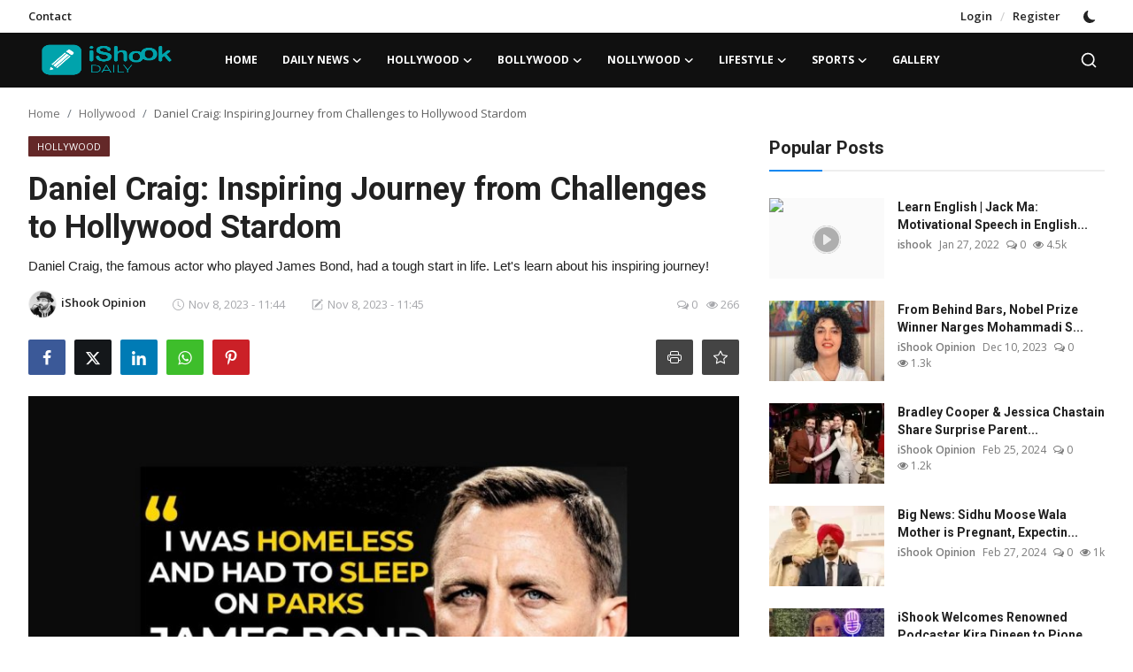

--- FILE ---
content_type: text/html; charset=UTF-8
request_url: https://ishookdaily.com/daniel-craig-inspiring-journey-from-challenges-to-hollywood-stardom
body_size: 21667
content:
<!DOCTYPE html>
<html lang="en" >
<head>
<meta charset="utf-8">
<meta http-equiv="X-UA-Compatible" content="IE=edge">
<meta name="viewport" content="width=device-width, initial-scale=1">
<title>Daniel Craig: Inspiring Journey from Challenges to Hollywood Stardom - iShook Daily</title>
<meta name="description" content="Daniel Craig, the famous actor who played James Bond, had a tough start in life. Let&#039;s learn about his inspiring journey!"/>
<meta name="keywords" content="Daniel Craig, James Bond, Hollywood success, Inspirational journey, Adversity, Acting career, Park bench, Struggles, Perseverance, Iconic roles, Knives Out, Casino Royale, No Time To Die, Net worth, Inspiring story"/>
<meta name="author" content="iShook"/>
<meta name="robots" content="all">
<meta property="og:locale" content="en-US"/>
<meta property="og:site_name" content="iShook"/>
<meta name="X-CSRF-TOKEN" content="df22b901bc0b22eb8f649861a627d2a3">
<meta property="og:type" content="article"/>
<meta property="og:title" content="Daniel Craig: Inspiring Journey from Challenges to Hollywood Stardom"/>
<meta property="og:description" content="Daniel Craig, the famous actor who played James Bond, had a tough start in life. Let&#039;s learn about his inspiring journey!"/>
<meta property="og:url" content="https://ishookdaily.com/daniel-craig-inspiring-journey-from-challenges-to-hollywood-stardom"/>
<meta property="og:image" content="https://ishookdaily.com/uploads/images/202311/image_870x580_654bba78ef77f.jpg"/>
<meta property="og:image:width" content="750"/>
<meta property="og:image:height" content="422"/>
<meta property="article:author" content="iShook Opinion"/>
<meta property="fb:app_id" content="1532724216977353"/>
<meta property="article:tag" content="Daniel Craig"/>
<meta property="article:tag" content="James Bond"/>
<meta property="article:tag" content="Hollywood"/>
<meta property="article:published_time" content="2023-11-08 11:44:43"/>
<meta property="article:modified_time" content="2023-11-08 11:45:13"/>
<meta name="twitter:card" content="summary_large_image"/>
<meta name="twitter:site" content="@iShook"/>
<meta name="twitter:creator" content="@iShook Opinion"/>
<meta name="twitter:title" content="Daniel Craig: Inspiring Journey from Challenges to Hollywood Stardom"/>
<meta name="twitter:description" content="Daniel Craig, the famous actor who played James Bond, had a tough start in life. Let&#039;s learn about his inspiring journey!"/>
<meta name="twitter:image" content="https://ishookdaily.com/uploads/images/202311/image_870x580_654bba78ef77f.jpg"/>
<link rel="shortcut icon" type="image/png" href="https://ishookdaily.com/uploads/logo/logo_61f299f7d620e3.png"/>
<link rel="canonical" href="https://ishookdaily.com/daniel-craig-inspiring-journey-from-challenges-to-hollywood-stardom"/>
<link rel="alternate" href="https://ishookdaily.com/daniel-craig-inspiring-journey-from-challenges-to-hollywood-stardom" hreflang="en-US"/>
<link href="https://fonts.googleapis.com/css?family=Open+Sans:300,400,600,700&display=swap" rel="stylesheet"><link href="https://fonts.googleapis.com/css?family=Roboto:300,400,500,700&display=swap&subset=cyrillic,cyrillic-ext,greek,greek-ext,latin-ext,vietnamese" rel="stylesheet"><link href="https://ishookdaily.com/assets/vendor/bootstrap/css/bootstrap.min.css" rel="stylesheet">
<link rel="stylesheet" href="https://use.fontawesome.com/releases/v5.3.1/css/all.css">
<link href="https://ishookdaily.com/assets/themes/magazine/css/style-2.4.1.min.css" rel="stylesheet">
<style>:root {--vr-font-primary:  "Open Sans", Helvetica, sans-serif;--vr-font-secondary:  "Roboto", Helvetica, sans-serif;--vr-font-tertiary:  Verdana, Helvetica, sans-serif;--vr-theme-color: #0f88f1;--vr-block-color: #101010;--vr-mega-menu-color: #1e1e1e;} .section-videos .video-large .image {height: 100% !important;}
.bn-ds-1{width: 728px; height: 90px;}.bn-mb-1{width: 300px; height: 250px;}.bn-ds-2{width: 728px; height: 90px;}.bn-mb-2{width: 300px; height: 250px;}.bn-ds-3{width: 728px; height: 90px;}.bn-mb-3{width: 300px; height: 250px;}.bn-ds-4{width: 728px; height: 90px;}.bn-mb-4{width: 300px; height: 250px;}.bn-ds-5{width: 728px; height: 90px;}.bn-mb-5{width: 300px; height: 250px;}.bn-ds-6{width: 728px; height: 90px;}.bn-mb-6{width: 300px; height: 250px;}.bn-ds-7{width: 728px; height: 90px;}.bn-mb-7{width: 300px; height: 250px;}.bn-ds-8{width: 336px; height: 280px;}.bn-mb-8{width: 300px; height: 250px;}.bn-ds-9{width: 336px; height: 280px;}.bn-mb-9{width: 300px; height: 250px;}.bn-ds-10{width: 728px; height: 90px;}.bn-mb-10{width: 300px; height: 250px;}.bn-ds-11{width: 728px; height: 90px;}.bn-mb-11{width: 300px; height: 250px;}.bn-ds-12{width: 728px; height: 90px;}.bn-mb-12{width: 300px; height: 250px;}.bn-ds-13{width: 728px; height: 90px;}.bn-mb-13{width: 300px; height: 250px;}.modal-newsletter .image {background-image: url('https://ishookdaily.com/assets/img/newsletter.webp');}</style>
<style>.nav-link{transition:none!important}#nav-top{background-color:#fff!important}#header{background-color:var(--vr-block-color)!important}.mega-menu .menu-left{background-color:var(--vr-mega-menu-color)}.nav-mobile{background-color:var(--vr-mega-menu-color)}.nav-mobile .nav-item .nav-link{color:#fff}.nav-mobile .profile-dropdown-mobile .menu-sub-items .dropdown-item{color:#fff}.nav-mobile .profile-dropdown-mobile{border-bottom:1px solid var(--vr-block-color)}.nav-mobile .btn-default{background-color:var(--vr-theme-color)!important;border-color:var(--vr-theme-color)!important;color:#fff!important}#nav-top .navbar-nav .nav-item .nav-link{color:#222!important;font-weight:600;font-size:13px;padding:6px 0}#nav-top .navbar-nav .nav-item svg{color:#222}#nav-top .navbar-nav .nav-item .nav-link:hover,#nav-top .navbar-nav .nav-item .nav-link:active,#nav-top .navbar-nav .nav-item .nav-link:focus{color:#444!important}.profile-dropdown > a img{border:1px solid #d5d5d5}.profile-dropdown .dropdown-menu{top:0!important}.nav-main .navbar-nav .nav-link{padding:10px 14px;font-size:12px;color:#fff}.nav-main .navbar-right .nav-link{color:#fff!important}.nav-main .search-icon svg{width:20px;height:20px}.nav-main{border-bottom:0}.news .mega-menu{border-top:0;top:0}.mega-menu .menu-left{background-image:linear-gradient(rgba(0,0,0,0.09) 0 0)}.mega-menu .menu-left a{color:#fff;transition:none!important}.badge-category{text-transform:uppercase;font-size:11px}.section-featured .col-featured-left{width:50%!important;padding-right:20px!important}.section-featured .col-featured-right{width:25%!important;padding-left:0!important;padding-right:20px!important}.section-featured .col-featured-right .col-first .item{margin-bottom:20px}.top-headlines{display:block;position:relative;width:25%!important;padding-left:0!important}.top-headlines .top-headlines-title{margin-bottom:15px;font-size:30px;font-weight:700;letter-spacing:-1px;line-height:1}.top-headlines .items{width:100%;height:482px;display:flex;flex-flow:column wrap;overflow:hidden}.top-headlines .item{display:block;width:100%;position:relative;padding-top:12px;margin-top:12px;border-top:1px solid #ececec}.top-headlines .item-first{border:0!important;padding-top:0;margin-top:0}.top-headlines .item .title{margin-top:0;margin-bottom:3px;font-size:14px;line-height:19px;font-weight:600!important}.top-headlines .item .category{margin-right:5px;font-size:11px;line-height:1;font-weight:600;text-transform:uppercase;letter-spacing:-.4px}.top-headlines .item .date{font-size:11px;font-weight:600;line-height:1;color:#555;letter-spacing:-.4px}.header-mobile svg{color:#fff!important;stroke:#fff!important}.header-mobile-container{border-bottom:0}.top-headlines .item .category{color:var(--vr-theme-color)!important}.header-mobile,.mobile-search-form{background-color:var(--vr-block-color)!important}@media (min-width: 767.98px){.section-featured .col-featured-right .item{height:253px}}@media (max-width: 1399.98px){.section-featured .col-featured-right .item{height:217px}}@media (max-width: 1199.98px){.nav-main .navbar-nav .nav-link{padding:10px 8px}.top-headlines .items{height:410px}}@media (max-width: 991.98px){.news #header{background-color:transparent!important}.section-featured .col-featured-left{width:100%!important;padding-right:0!important}.section-featured .col-featured-right{width:100%!important;padding:0!important}.section-featured .col-featured-right .row{--bs-gutter-x:.25rem}.section-featured .col-featured-right .col-12{width:50%!important}.top-headlines{width:100%!important;padding:0 15px!important;margin-top:10px;margin-bottom:10px}.top-headlines .items{height:auto}}@media (max-width: 575.98px){.section-featured .col-featured-right .item .post-meta{display:none}.col-featured-right .item .caption .title{font-size:14px;line-height:18px}.section-featured .col-featured-right .item{height:210px}}@media (max-width: 427.98px){.section-featured .col-featured-right .item{height:185px}}
</style><script>var VrConfig = {baseURL: 'https://ishookdaily.com', csrfTokenName: 'csrf_token', sysLangId: '1', authCheck: 0, rtl: false, isRecaptchaEnabled: '1', categorySliderIds: [], textOk: "OK", textYes: "Yes", textCancel: "Cancel", textCorrectAnswer: "Correct Answer", textWrongAnswer: "Wrong Answer"};</script>
<link href="https://ishookdaily.com/assets/vendor/plyr/plyr.css" rel="stylesheet"/>
<link href="https://ishookdaily.com/masset/LiveBlogs/css/live-blog-front.min.css?v=1766863320" rel="stylesheet"/>
<link rel="stylesheet" type="text/css" href="https://ishookdaily.com/masset/Beyondwords/plugins/audio-player/css/green-audio-player.min.css">
<link rel="stylesheet" type="text/css" href="https://ishookdaily.com/masset/Beyondwords/css/beyondwords.min.css?v=1766863320">
<style type="text/css">
	.green-audio-player .slider .gap-progress , 
	.green-audio-player .slider .gap-progress .pin {
		background-color: #0f88f1;
	}

	/*.green-audio-player .volume .volume__button.open path,*/
	.green-audio-player .volume .volume__button path,
	.green-audio-player .play-pause-btn path {
		fill:#0f88f1;
	}
</style><link href="https://ishookdaily.com/masset/Codebaer/css/main.min.css?v=1766863320" type="text/css" rel="preload" as="style" onload="this.onload=null;this.rel='stylesheet'" /><script src="https://ishookdaily.com/assets/themes/magazine/js/jquery-3.6.1.min.js "></script>
<script src="https://assets.usestyle.ai/seonajsplugin" defer id="seona-js-plugin"></script></head>
<body class="news  ">
<div id="nav-top" class="d-flex align-items-center">
<div class="container-xl d-flex justify-content-center justify-content-between">
<div class="d-flex align-items-center">
<ul class="navbar-nav flex-row top-left">
<li class="nav-item"><a href="https://ishookdaily.com/contact" class="nav-link">Contact</a></li>
</ul>
</div>
<div class="d-flex align-items-center">
<ul class="navbar-nav flex-row flex-wrap ms-md-auto align-items-center">
<li class="nav-item display-flex align-items-center"><a href="#" class="nav-link" data-bs-toggle="modal" data-bs-target="#modalLogin">Login</a><span class="span-login-sep">&nbsp;/&nbsp;</span><a href="https://ishookdaily.com/register" class="nav-link">Register</a></li>
<li class="nav-item display-flex align-items-center m0">
<form action="https://ishookdaily.com/switch-dark-mode" method="post">
<input type="hidden" name="csrf_token" value="df22b901bc0b22eb8f649861a627d2a3"><input type="hidden" name="back_url" value="https://ishookdaily.com/daniel-craig-inspiring-journey-from-challenges-to-hollywood-stardom">
<button type="submit" name="theme_mode" value="dark" class="btn-switch-mode" aria-label="switch-mode">
<svg xmlns="http://www.w3.org/2000/svg" width="13" height="13" fill="currentColor" class="dark-mode-icon" viewBox="0 0 16 16">
<path d="M6 .278a.768.768 0 0 1 .08.858 7.208 7.208 0 0 0-.878 3.46c0 4.021 3.278 7.277 7.318 7.277.527 0 1.04-.055 1.533-.16a.787.787 0 0 1 .81.316.733.733 0 0 1-.031.893A8.349 8.349 0 0 1 8.344 16C3.734 16 0 12.286 0 7.71 0 4.266 2.114 1.312 5.124.06A.752.752 0 0 1 6 .278z"/>
</svg>
</button>
</form>
</li>
</ul>
</div>
</div>
</div><header id="header" >
<div class="navbar navbar-expand-md nav-main">
	<nav class="container-xl">
		<a href="https://ishookdaily.com" class="navbar-brand p-0">
			<img src="https://ishookdaily.com/uploads/logo/logo_61f299f7d620e.png" alt="logo" class="logo" width="178" height="56">
		</a>
		<div class="collapse navbar-collapse">
			<ul class="navbar-nav navbar-left display-flex align-items-center">
									<li class="nav-item">
						<a href="https://ishookdaily.com" class="nav-link">Home</a>
					</li>
														<li class="nav-item nav-item-category nav-item-category-17" data-category-id="17">
											<a href="https://ishookdaily.com/daily-news" class="nav-link" data-toggle="dropdown" role="button" aria-expanded="false">Daily News<i class="icon-arrow-down"></i></a>
										</li>
																				<li class="nav-item nav-item-category nav-item-category-14" data-category-id="14">
											<a href="https://ishookdaily.com/hollywood" class="nav-link" data-toggle="dropdown" role="button" aria-expanded="false">Hollywood<i class="icon-arrow-down"></i></a>
										</li>
																				<li class="nav-item nav-item-category nav-item-category-15" data-category-id="15">
											<a href="https://ishookdaily.com/bollywood" class="nav-link" data-toggle="dropdown" role="button" aria-expanded="false">Bollywood<i class="icon-arrow-down"></i></a>
										</li>
																				<li class="nav-item nav-item-category nav-item-category-16" data-category-id="16">
											<a href="https://ishookdaily.com/nolywood" class="nav-link" data-toggle="dropdown" role="button" aria-expanded="false">Nollywood<i class="icon-arrow-down"></i></a>
										</li>
																				<li class="nav-item nav-item-category nav-item-category-18" data-category-id="18">
											<a href="https://ishookdaily.com/lifestyle" class="nav-link" data-toggle="dropdown" role="button" aria-expanded="false">Lifestyle<i class="icon-arrow-down"></i></a>
										</li>
																				<li class="nav-item nav-item-category nav-item-category-19" data-category-id="19">
											<a href="https://ishookdaily.com/sports" class="nav-link" data-toggle="dropdown" role="button" aria-expanded="false">Sports<i class="icon-arrow-down"></i></a>
										</li>
																				<li class="nav-item "><a href="https://ishookdaily.com/gallery" class="nav-link">Gallery</a></li>
												</ul>
			<hr class="d-md-none text-white-50">
			<ul class="navbar-nav navbar-right flex-row flex-wrap align-items-center ms-md-auto">
				<li class="nav-item col-6 col-lg-auto position-relative">
					<button type="button" class="btn-link nav-link py-2 px-0 px-lg-2 search-icon display-flex align-items-center" aria-label="search">
						<svg xmlns="http://www.w3.org/2000/svg" width="21" height="21" viewBox="0 0 24 24" fill="none" stroke="currentColor" stroke-width="2" stroke-linecap="round" stroke-linejoin="round">
							<circle cx="11" cy="11" r="8"></circle>
							<line x1="21" y1="21" x2="16.65" y2="16.65"></line>
						</svg>
					</button>
					<div class="search-form">
						<form action="https://ishookdaily.com/search" method="get" id="search_validate">
							<input type="text" name="q" maxlength="300" pattern=".*\S+.*" class="form-control form-input" placeholder="Search..."  required>
							<button class="btn btn-custom" aria-label="search">
								<svg xmlns="http://www.w3.org/2000/svg" width="20" height="20" viewBox="0 0 24 24" fill="none" stroke="currentColor" stroke-width="2" stroke-linecap="round" stroke-linejoin="round">
									<circle cx="11" cy="11" r="8"></circle>
									<line x1="21" y1="21" x2="16.65" y2="16.65"></line>
								</svg>
							</button>
						</form>
											</div>
				</li>
			</ul>
		</div>
	</nav>
</div>

<div class="container-xl">
	<div class="mega-menu-container">
							<div class="mega-menu mega-menu-17 shadow-sm" data-category-id="17">
						<div class="container-fluid">
							<div class="row">
																<div class="col-12 menu-right width100">
									<div class="menu-category-items filter-all active">
										<div class="container-fluid">
											<div class="row">
																											<div class="col-sm-2 menu-post-item width20">
																																	<div class="image">
																		<a href="https://ishookdaily.com/ishook-welcomes-renowned-podcaster-kira-dineen-to-pioneer-ishook-tvs-new-podcast-series-with-ceo-beni-rachmanov">
																			<img src="[data-uri]" data-src="https://ishookdaily.com/uploads/images/202403/image_430x256_65ee3d2606b6d.webp" alt="iShook Welcomes Renowned Podcaster Kira Dineen to Pioneer iShook TV&#039;s New Podcast Series with CEO Beni Rachmanov" class="img-fluid lazyload" width="232" height="140"/>
																																					</a>
																	</div>
																																<h3 class="title"><a href="https://ishookdaily.com/ishook-welcomes-renowned-podcaster-kira-dineen-to-pioneer-ishook-tvs-new-podcast-series-with-ceo-beni-rachmanov">iShook Welcomes Renowned Podcaster Kira Dinee...</a></h3>
																<p class="small-post-meta">    <a href="https://ishookdaily.com/profile/ishook" class="a-username">ishook</a>
    <span>Mar 10, 2024</span>
    <span><i class="icon-comment"></i>&nbsp;0</span>
    <span class="m-r-0"><i class="icon-eye"></i>&nbsp;1k</span>
</p>
															</div>
																													<div class="col-sm-2 menu-post-item width20">
																																	<div class="image">
																		<a href="https://ishookdaily.com/chronology-of-major-events-in-the-gaza-conflict">
																			<img src="[data-uri]" data-src="https://ishookdaily.com/uploads/images/202402/image_430x256_65dd84a786a64.webp" alt="Chronology of Major Events in the Gaza Conflict" class="img-fluid lazyload" width="232" height="140"/>
																																					</a>
																	</div>
																																<h3 class="title"><a href="https://ishookdaily.com/chronology-of-major-events-in-the-gaza-conflict">Chronology of Major Events in the Gaza Conflict</a></h3>
																<p class="small-post-meta">    <a href="https://ishookdaily.com/profile/ishook-opinion" class="a-username">iShook Opinion</a>
    <span>Feb 27, 2024</span>
    <span><i class="icon-comment"></i>&nbsp;0</span>
    <span class="m-r-0"><i class="icon-eye"></i>&nbsp;1k</span>
</p>
															</div>
																													<div class="col-sm-2 menu-post-item width20">
																																	<div class="image">
																		<a href="https://ishookdaily.com/trump-south-carolina-primary-election-insights">
																			<img src="[data-uri]" data-src="https://ishookdaily.com/uploads/images/202402/image_430x256_65dad4f2df1f5.webp" alt="Donald Trump Victory in South Carolina: What It Means for November&#039;s Election" class="img-fluid lazyload" width="232" height="140"/>
																																					</a>
																	</div>
																																<h3 class="title"><a href="https://ishookdaily.com/trump-south-carolina-primary-election-insights">Donald Trump Victory in South Carolina: What ...</a></h3>
																<p class="small-post-meta">    <a href="https://ishookdaily.com/profile/ishook-opinion" class="a-username">iShook Opinion</a>
    <span>Feb 25, 2024</span>
    <span><i class="icon-comment"></i>&nbsp;0</span>
    <span class="m-r-0"><i class="icon-eye"></i>&nbsp;847</span>
</p>
															</div>
																													<div class="col-sm-2 menu-post-item width20">
																																	<div class="image">
																		<a href="https://ishookdaily.com/israeli-military-claims-responsibility-for-targeting-west-bank-militant-in-airstrike">
																			<img src="[data-uri]" data-src="https://ishookdaily.com/uploads/images/202402/image_430x256_65d848987cbb0.webp" alt="Israeli Military Claims Responsibility for Targeting West Bank Militant in Airstrike" class="img-fluid lazyload" width="232" height="140"/>
																																					</a>
																	</div>
																																<h3 class="title"><a href="https://ishookdaily.com/israeli-military-claims-responsibility-for-targeting-west-bank-militant-in-airstrike">Israeli Military Claims Responsibility for Ta...</a></h3>
																<p class="small-post-meta">    <a href="https://ishookdaily.com/profile/ishook-opinion" class="a-username">iShook Opinion</a>
    <span>Feb 23, 2024</span>
    <span><i class="icon-comment"></i>&nbsp;0</span>
    <span class="m-r-0"><i class="icon-eye"></i>&nbsp;844</span>
</p>
															</div>
																													<div class="col-sm-2 menu-post-item width20">
																																	<div class="image">
																		<a href="https://ishookdaily.com/israel-strikes-damascus-residential-area-casualties">
																			<img src="[data-uri]" data-src="https://ishookdaily.com/uploads/images/202402/image_430x256_65d5e168d4406.webp" alt="Israeli Airstrike Claims Two Lives in Syria&#039;s Damascus Residential Area" class="img-fluid lazyload" width="232" height="140"/>
																																					</a>
																	</div>
																																<h3 class="title"><a href="https://ishookdaily.com/israel-strikes-damascus-residential-area-casualties">Israeli Airstrike Claims Two Lives in Syria&#039;s...</a></h3>
																<p class="small-post-meta">    <a href="https://ishookdaily.com/profile/ishook-opinion" class="a-username">iShook Opinion</a>
    <span>Feb 21, 2024</span>
    <span><i class="icon-comment"></i>&nbsp;0</span>
    <span class="m-r-0"><i class="icon-eye"></i>&nbsp;666</span>
</p>
															</div>
																									</div>
										</div>
									</div>
																	</div>
							</div>
						</div>
					</div>
									<div class="mega-menu mega-menu-14 shadow-sm" data-category-id="14">
						<div class="container-fluid">
							<div class="row">
																<div class="col-12 menu-right width100">
									<div class="menu-category-items filter-all active">
										<div class="container-fluid">
											<div class="row">
																											<div class="col-sm-2 menu-post-item width20">
																																	<div class="image">
																		<a href="https://ishookdaily.com/bianca-censori-trades-lingerie-for-signature-sheer-tights-while-paris-stroll-with-kanye-west-netizens-react">
																			<img src="[data-uri]" data-src="https://ishookdaily.com/uploads/images/202402/image_430x256_65df20e85c852.webp" alt="Bianca Censori Trades Lingerie for Signature Sheer Tights While Paris Stroll with Kanye West, Netizens React" class="img-fluid lazyload" width="232" height="140"/>
																																					</a>
																	</div>
																																<h3 class="title"><a href="https://ishookdaily.com/bianca-censori-trades-lingerie-for-signature-sheer-tights-while-paris-stroll-with-kanye-west-netizens-react">Bianca Censori Trades Lingerie for Signature ...</a></h3>
																<p class="small-post-meta">    <a href="https://ishookdaily.com/profile/ishook-opinion" class="a-username">iShook Opinion</a>
    <span>Feb 28, 2024</span>
    <span><i class="icon-comment"></i>&nbsp;0</span>
    <span class="m-r-0"><i class="icon-eye"></i>&nbsp;972</span>
</p>
															</div>
																													<div class="col-sm-2 menu-post-item width20">
																																	<div class="image">
																		<a href="https://ishookdaily.com/hulk-saves-thanos-josh-brolins-memorable-moment-with-mark-ruffalo-on-avengers-set">
																			<img src="[data-uri]" data-src="https://ishookdaily.com/uploads/images/202402/image_430x256_65df1ce13a286.webp" alt="Hulk Saves Thanos: Josh Brolin&#039;s Memorable Moment with Mark Ruffalo on Avengers Set!" class="img-fluid lazyload" width="232" height="140"/>
																																					</a>
																	</div>
																																<h3 class="title"><a href="https://ishookdaily.com/hulk-saves-thanos-josh-brolins-memorable-moment-with-mark-ruffalo-on-avengers-set">Hulk Saves Thanos: Josh Brolin&#039;s Memorable Mo...</a></h3>
																<p class="small-post-meta">    <a href="https://ishookdaily.com/profile/ishook-opinion" class="a-username">iShook Opinion</a>
    <span>Feb 28, 2024</span>
    <span><i class="icon-comment"></i>&nbsp;0</span>
    <span class="m-r-0"><i class="icon-eye"></i>&nbsp;843</span>
</p>
															</div>
																													<div class="col-sm-2 menu-post-item width20">
																																	<div class="image">
																		<a href="https://ishookdaily.com/salma-hayek-avoids-wardrobe-mishap-while-sharing-grey-hair-cover-up-trick-fans-declare-queen-energy">
																			<img src="[data-uri]" data-src="https://ishookdaily.com/uploads/images/202402/image_430x256_65df1a69bc857.webp" alt="Salma Hayek Avoids Wardrobe Mishap While Sharing Grey Hair Cover-Up Trick, Fans Declare “Queen Energy&quot;" class="img-fluid lazyload" width="232" height="140"/>
																																					</a>
																	</div>
																																<h3 class="title"><a href="https://ishookdaily.com/salma-hayek-avoids-wardrobe-mishap-while-sharing-grey-hair-cover-up-trick-fans-declare-queen-energy">Salma Hayek Avoids Wardrobe Mishap While Shar...</a></h3>
																<p class="small-post-meta">    <a href="https://ishookdaily.com/profile/ishook-opinion" class="a-username">iShook Opinion</a>
    <span>Feb 28, 2024</span>
    <span><i class="icon-comment"></i>&nbsp;0</span>
    <span class="m-r-0"><i class="icon-eye"></i>&nbsp;869</span>
</p>
															</div>
																													<div class="col-sm-2 menu-post-item width20">
																																	<div class="image">
																		<a href="https://ishookdaily.com/keira-knightley-shares-her-thoughts-on-johnny-depp-from-pirates-of-the-caribbean">
																			<img src="[data-uri]" data-src="https://ishookdaily.com/uploads/images/202402/image_430x256_65de183734f3d.webp" alt="Keira Knightley Shares her Thoughts on Johnny Depp from Pirates Of The Caribbean" class="img-fluid lazyload" width="232" height="140"/>
																																					</a>
																	</div>
																																<h3 class="title"><a href="https://ishookdaily.com/keira-knightley-shares-her-thoughts-on-johnny-depp-from-pirates-of-the-caribbean">Keira Knightley Shares her Thoughts on Johnny...</a></h3>
																<p class="small-post-meta">    <a href="https://ishookdaily.com/profile/ishook-opinion" class="a-username">iShook Opinion</a>
    <span>Feb 27, 2024</span>
    <span><i class="icon-comment"></i>&nbsp;0</span>
    <span class="m-r-0"><i class="icon-eye"></i>&nbsp;861</span>
</p>
															</div>
																													<div class="col-sm-2 menu-post-item width20">
																																	<div class="image">
																		<a href="https://ishookdaily.com/title-beef-2-anne-hathaway-jake-gyllenhaal-eyed-for-netflix-series-sequel-heres-the-scoop">
																			<img src="[data-uri]" data-src="https://ishookdaily.com/uploads/images/202402/image_430x256_65ddd8d2e2019.webp" alt="Beef 2: Anne Hathaway &amp; Jake Gyllenhaal Eyed for Netflix Series Sequel - Here&#039;s the Scoop!" class="img-fluid lazyload" width="232" height="140"/>
																																					</a>
																	</div>
																																<h3 class="title"><a href="https://ishookdaily.com/title-beef-2-anne-hathaway-jake-gyllenhaal-eyed-for-netflix-series-sequel-heres-the-scoop">Beef 2: Anne Hathaway &amp; Jake Gyllenhaal Eyed ...</a></h3>
																<p class="small-post-meta">    <a href="https://ishookdaily.com/profile/ishook-opinion" class="a-username">iShook Opinion</a>
    <span>Feb 27, 2024</span>
    <span><i class="icon-comment"></i>&nbsp;0</span>
    <span class="m-r-0"><i class="icon-eye"></i>&nbsp;837</span>
</p>
															</div>
																									</div>
										</div>
									</div>
																	</div>
							</div>
						</div>
					</div>
									<div class="mega-menu mega-menu-15 shadow-sm" data-category-id="15">
						<div class="container-fluid">
							<div class="row">
																<div class="col-12 menu-right width100">
									<div class="menu-category-items filter-all active">
										<div class="container-fluid">
											<div class="row">
																											<div class="col-sm-2 menu-post-item width20">
																																	<div class="image">
																		<a href="https://ishookdaily.com/big-news-sidhu-moose-wala-mother-is-pregnant-expecting-second-child-sooner-than-expected">
																			<img src="[data-uri]" data-src="https://ishookdaily.com/uploads/images/202402/image_430x256_65dddb67f329b.webp" alt="Big News: Sidhu Moose Wala Mother is Pregnant, Expecting Second Child Sooner Than Expected" class="img-fluid lazyload" width="232" height="140"/>
																																					</a>
																	</div>
																																<h3 class="title"><a href="https://ishookdaily.com/big-news-sidhu-moose-wala-mother-is-pregnant-expecting-second-child-sooner-than-expected">Big News: Sidhu Moose Wala Mother is Pregnant...</a></h3>
																<p class="small-post-meta">    <a href="https://ishookdaily.com/profile/ishook-opinion" class="a-username">iShook Opinion</a>
    <span>Feb 27, 2024</span>
    <span><i class="icon-comment"></i>&nbsp;0</span>
    <span class="m-r-0"><i class="icon-eye"></i>&nbsp;1k</span>
</p>
															</div>
																													<div class="col-sm-2 menu-post-item width20">
																																	<div class="image">
																		<a href="https://ishookdaily.com/comparing-deepika-padukone-anushka-sharma-and-katrina-kaif-net-worth-in-2024-whos-the-richest">
																			<img src="[data-uri]" data-src="https://ishookdaily.com/uploads/images/202402/image_430x256_65d83e16e7cc8.webp" alt="Comparing Deepika Padukone, Anushka Sharma, and Katrina Kaif Net Worth in 2024: Who&#039;s the Richest?" class="img-fluid lazyload" width="232" height="140"/>
																																					</a>
																	</div>
																																<h3 class="title"><a href="https://ishookdaily.com/comparing-deepika-padukone-anushka-sharma-and-katrina-kaif-net-worth-in-2024-whos-the-richest">Comparing Deepika Padukone, Anushka Sharma, a...</a></h3>
																<p class="small-post-meta">    <a href="https://ishookdaily.com/profile/ishook-opinion" class="a-username">iShook Opinion</a>
    <span>Feb 23, 2024</span>
    <span><i class="icon-comment"></i>&nbsp;0</span>
    <span class="m-r-0"><i class="icon-eye"></i>&nbsp;877</span>
</p>
															</div>
																													<div class="col-sm-2 menu-post-item width20">
																																	<div class="image">
																		<a href="https://ishookdaily.com/shah-rukh-khan-priyanka-chopra-affair">
																			<img src="[data-uri]" data-src="https://ishookdaily.com/uploads/images/202402/image_430x256_65d8397c00001.webp" alt="Shah Rukh Khan-Priyanka Chopra Affair" class="img-fluid lazyload" width="232" height="140"/>
																																					</a>
																	</div>
																																<h3 class="title"><a href="https://ishookdaily.com/shah-rukh-khan-priyanka-chopra-affair">Shah Rukh Khan-Priyanka Chopra Affair</a></h3>
																<p class="small-post-meta">    <a href="https://ishookdaily.com/profile/ishook-opinion" class="a-username">iShook Opinion</a>
    <span>Feb 23, 2024</span>
    <span><i class="icon-comment"></i>&nbsp;0</span>
    <span class="m-r-0"><i class="icon-eye"></i>&nbsp;821</span>
</p>
															</div>
																													<div class="col-sm-2 menu-post-item width20">
																																	<div class="image">
																		<a href="https://ishookdaily.com/rakul-preet-singh-and-jackky-bhagnani-tie-the-knot-in-goa">
																			<img src="[data-uri]" data-src="https://ishookdaily.com/uploads/images/202402/image_430x256_65d5dec061158.webp" alt="Rakul Preet Singh and Jackky Bhagnani Tie the Knot in Goa" class="img-fluid lazyload" width="232" height="140"/>
																																					</a>
																	</div>
																																<h3 class="title"><a href="https://ishookdaily.com/rakul-preet-singh-and-jackky-bhagnani-tie-the-knot-in-goa">Rakul Preet Singh and Jackky Bhagnani Tie the...</a></h3>
																<p class="small-post-meta">    <a href="https://ishookdaily.com/profile/ishook-opinion" class="a-username">iShook Opinion</a>
    <span>Feb 21, 2024</span>
    <span><i class="icon-comment"></i>&nbsp;0</span>
    <span class="m-r-0"><i class="icon-eye"></i>&nbsp;827</span>
</p>
															</div>
																													<div class="col-sm-2 menu-post-item width20">
																																	<div class="image">
																		<a href="https://ishookdaily.com/virat-kohli-and-anushka-sharma-welcome-baby-boy-akaay-a-heartfelt-announcement">
																			<img src="[data-uri]" data-src="https://ishookdaily.com/uploads/images/202402/image_430x256_65d57f3f495dc.webp" alt="Virat Kohli and Anushka Sharma Welcome Baby Boy, Akaay: A Heartfelt Announcement" class="img-fluid lazyload" width="232" height="140"/>
																																					</a>
																	</div>
																																<h3 class="title"><a href="https://ishookdaily.com/virat-kohli-and-anushka-sharma-welcome-baby-boy-akaay-a-heartfelt-announcement">Virat Kohli and Anushka Sharma Welcome Baby B...</a></h3>
																<p class="small-post-meta">    <a href="https://ishookdaily.com/profile/ishook-opinion" class="a-username">iShook Opinion</a>
    <span>Feb 20, 2024</span>
    <span><i class="icon-comment"></i>&nbsp;0</span>
    <span class="m-r-0"><i class="icon-eye"></i>&nbsp;840</span>
</p>
															</div>
																									</div>
										</div>
									</div>
																	</div>
							</div>
						</div>
					</div>
									<div class="mega-menu mega-menu-16 shadow-sm" data-category-id="16">
						<div class="container-fluid">
							<div class="row">
																<div class="col-12 menu-right width100">
									<div class="menu-category-items filter-all active">
										<div class="container-fluid">
											<div class="row">
																											<div class="col-sm-2 menu-post-item width20">
																																	<div class="image">
																		<a href="https://ishookdaily.com/exciting-nollywood-releases-5-must-watch-movies-this-december">
																			<img src="[data-uri]" data-src="https://ishookdaily.com/uploads/images/202312/image_430x256_656c1d4eae518.jpg" alt="Exciting Nollywood Releases: 5 Must-Watch Movies This December" class="img-fluid lazyload" width="232" height="140"/>
																																					</a>
																	</div>
																																<h3 class="title"><a href="https://ishookdaily.com/exciting-nollywood-releases-5-must-watch-movies-this-december">Exciting Nollywood Releases: 5 Must-Watch Mov...</a></h3>
																<p class="small-post-meta">    <a href="https://ishookdaily.com/profile/ishook-opinion" class="a-username">iShook Opinion</a>
    <span>Dec 3, 2023</span>
    <span><i class="icon-comment"></i>&nbsp;0</span>
    <span class="m-r-0"><i class="icon-eye"></i>&nbsp;867</span>
</p>
															</div>
																													<div class="col-sm-2 menu-post-item width20">
																																	<div class="image">
																		<a href="https://ishookdaily.com/mercy-johnson-nollywoods-beloved-stars-journey-to-fame-and-fortune">
																			<img src="[data-uri]" data-src="https://ishookdaily.com/uploads/images/202310/image_430x256_651a786dbf908.jpg" alt="Mercy Johnson: Nollywood&#039;s Beloved Star&#039;s Journey to Fame and Fortune" class="img-fluid lazyload" width="232" height="140"/>
																																					</a>
																	</div>
																																<h3 class="title"><a href="https://ishookdaily.com/mercy-johnson-nollywoods-beloved-stars-journey-to-fame-and-fortune">Mercy Johnson: Nollywood&#039;s Beloved Star&#039;s Jou...</a></h3>
																<p class="small-post-meta">    <a href="https://ishookdaily.com/profile/ishook-opinion" class="a-username">iShook Opinion</a>
    <span>Oct 2, 2023</span>
    <span><i class="icon-comment"></i>&nbsp;0</span>
    <span class="m-r-0"><i class="icon-eye"></i>&nbsp;856</span>
</p>
															</div>
																													<div class="col-sm-2 menu-post-item width20">
																																	<div class="image">
																		<a href="https://ishookdaily.com/nollywood-how-nigerias-film-industry-became-second-largest-in-the-world">
																			<img src="[data-uri]" data-src="https://ishookdaily.com/uploads/images/202309/image_430x256_650d42220e88c.jpg" alt="Nollywood: How Nigeria&#039;s Film Industry Became Second Largest in the World" class="img-fluid lazyload" width="232" height="140"/>
																																					</a>
																	</div>
																																<h3 class="title"><a href="https://ishookdaily.com/nollywood-how-nigerias-film-industry-became-second-largest-in-the-world">Nollywood: How Nigeria&#039;s Film Industry Became...</a></h3>
																<p class="small-post-meta">    <a href="https://ishookdaily.com/profile/ishook-opinion" class="a-username">iShook Opinion</a>
    <span>Sep 22, 2023</span>
    <span><i class="icon-comment"></i>&nbsp;0</span>
    <span class="m-r-0"><i class="icon-eye"></i>&nbsp;915</span>
</p>
															</div>
																													<div class="col-sm-2 menu-post-item width20">
																																	<div class="image">
																		<a href="https://ishookdaily.com/mohbad-tragic-passing-legacy-music-industry">
																			<img src="[data-uri]" data-src="https://ishookdaily.com/uploads/images/202309/image_430x256_6505c974b9f14.jpg" alt="Mohbad: A Rising Star&#039;s Journey, Tragically Cut Short" class="img-fluid lazyload" width="232" height="140"/>
																																					</a>
																	</div>
																																<h3 class="title"><a href="https://ishookdaily.com/mohbad-tragic-passing-legacy-music-industry">Mohbad: A Rising Star&#039;s Journey, Tragically C...</a></h3>
																<p class="small-post-meta">    <a href="https://ishookdaily.com/profile/ishook-opinion" class="a-username">iShook Opinion</a>
    <span>Sep 16, 2023</span>
    <span><i class="icon-comment"></i>&nbsp;0</span>
    <span class="m-r-0"><i class="icon-eye"></i>&nbsp;910</span>
</p>
															</div>
																									</div>
										</div>
									</div>
																	</div>
							</div>
						</div>
					</div>
									<div class="mega-menu mega-menu-18 shadow-sm" data-category-id="18">
						<div class="container-fluid">
							<div class="row">
																<div class="col-12 menu-right width100">
									<div class="menu-category-items filter-all active">
										<div class="container-fluid">
											<div class="row">
																											<div class="col-sm-2 menu-post-item width20">
																																	<div class="image">
																		<a href="https://ishookdaily.com/does-your-energy-reflect-the-way-you-want-others-to-interact-with-you">
																			<img src="[data-uri]" data-src="https://ishookdaily.com/uploads/images/202403/image_430x256_6606cebfef63d.webp" alt="Does your energy reflect the way you want others to interact with you?" class="img-fluid lazyload" width="232" height="140"/>
																			<span class="media-icon media-icon-sm"><svg xmlns="http://www.w3.org/2000/svg" width="16" height="16" fill="#ececec" viewBox="0 0 16 16"><path d="M8 15A7 7 0 1 1 8 1a7 7 0 0 1 0 14zm0 1A8 8 0 1 0 8 0a8 8 0 0 0 0 16z"/><path d="M6.271 5.055a.5.5 0 0 1 .52.038l3.5 2.5a.5.5 0 0 1 0 .814l-3.5 2.5A.5.5 0 0 1 6 10.5v-5a.5.5 0 0 1 .271-.445z"/></svg></span>																		</a>
																	</div>
																																<h3 class="title"><a href="https://ishookdaily.com/does-your-energy-reflect-the-way-you-want-others-to-interact-with-you">Does your energy reflect the way you want oth...</a></h3>
																<p class="small-post-meta">    <a href="https://ishookdaily.com/profile/ishook" class="a-username">ishook</a>
    <span>Mar 15, 2024</span>
    <span><i class="icon-comment"></i>&nbsp;0</span>
    <span class="m-r-0"><i class="icon-eye"></i>&nbsp;837</span>
</p>
															</div>
																													<div class="col-sm-2 menu-post-item width20">
																																	<div class="image">
																		<a href="https://ishookdaily.com/propose-day-2024-tips-for-a-perfect-proposal">
																			<img src="[data-uri]" data-src="https://ishookdaily.com/uploads/images/202402/image_430x256_65c23c31127ba.jpg" alt="Propose Day 2024: Tips for a Perfect Proposal" class="img-fluid lazyload" width="232" height="140"/>
																																					</a>
																	</div>
																																<h3 class="title"><a href="https://ishookdaily.com/propose-day-2024-tips-for-a-perfect-proposal">Propose Day 2024: Tips for a Perfect Proposal</a></h3>
																<p class="small-post-meta">    <a href="https://ishookdaily.com/profile/ishook-opinion" class="a-username">iShook Opinion</a>
    <span>Feb 6, 2024</span>
    <span><i class="icon-comment"></i>&nbsp;0</span>
    <span class="m-r-0"><i class="icon-eye"></i>&nbsp;799</span>
</p>
															</div>
																													<div class="col-sm-2 menu-post-item width20">
																																	<div class="image">
																		<a href="https://ishookdaily.com/flight-attendants-top-tips-avoid-these-3-mistakes-when-booking-your-plane-tickets">
																			<img src="[data-uri]" data-src="https://ishookdaily.com/uploads/images/202402/image_430x256_65bf76b565c81.jpg" alt="Flight Attendant&#039;s Top Tips: Avoid These 3 Mistakes When Booking Your Plane Tickets" class="img-fluid lazyload" width="232" height="140"/>
																																					</a>
																	</div>
																																<h3 class="title"><a href="https://ishookdaily.com/flight-attendants-top-tips-avoid-these-3-mistakes-when-booking-your-plane-tickets">Flight Attendant&#039;s Top Tips: Avoid These 3 Mi...</a></h3>
																<p class="small-post-meta">    <a href="https://ishookdaily.com/profile/ishook-opinion" class="a-username">iShook Opinion</a>
    <span>Feb 4, 2024</span>
    <span><i class="icon-comment"></i>&nbsp;0</span>
    <span class="m-r-0"><i class="icon-eye"></i>&nbsp;841</span>
</p>
															</div>
																													<div class="col-sm-2 menu-post-item width20">
																																	<div class="image">
																		<a href="https://ishookdaily.com/exclusive-peek-into-elon-musks-home-kitchen-and-living-room-photo-raises-questions-about-the-billionaires-lifestyle">
																			<img src="[data-uri]" data-src="https://ishookdaily.com/uploads/images/202402/image_430x256_65bbc4947e892.jpg" alt="Exclusive Peek into Elon Musk&#039;s Home: Kitchen and Living Room Photo Raises Questions about the Billionaire&#039;s Lifestyle" class="img-fluid lazyload" width="232" height="140"/>
																																					</a>
																	</div>
																																<h3 class="title"><a href="https://ishookdaily.com/exclusive-peek-into-elon-musks-home-kitchen-and-living-room-photo-raises-questions-about-the-billionaires-lifestyle">Exclusive Peek into Elon Musk&#039;s Home: Kitchen...</a></h3>
																<p class="small-post-meta">    <a href="https://ishookdaily.com/profile/ishook-opinion" class="a-username">iShook Opinion</a>
    <span>Feb 1, 2024</span>
    <span><i class="icon-comment"></i>&nbsp;0</span>
    <span class="m-r-0"><i class="icon-eye"></i>&nbsp;962</span>
</p>
															</div>
																													<div class="col-sm-2 menu-post-item width20">
																																	<div class="image">
																		<a href="https://ishookdaily.com/magic-of-hpv-vaccine-more-than-just-cervical-cancer-protection">
																			<img src="[data-uri]" data-src="https://ishookdaily.com/uploads/images/202401/image_430x256_65b205618a5ff.jpg" alt="Magic of HPV Vaccine - More Than Just Cervical Cancer Protection!" class="img-fluid lazyload" width="232" height="140"/>
																																					</a>
																	</div>
																																<h3 class="title"><a href="https://ishookdaily.com/magic-of-hpv-vaccine-more-than-just-cervical-cancer-protection">Magic of HPV Vaccine - More Than Just Cervica...</a></h3>
																<p class="small-post-meta">    <a href="https://ishookdaily.com/profile/ishook-opinion" class="a-username">iShook Opinion</a>
    <span>Jan 25, 2024</span>
    <span><i class="icon-comment"></i>&nbsp;0</span>
    <span class="m-r-0"><i class="icon-eye"></i>&nbsp;1.1k</span>
</p>
															</div>
																									</div>
										</div>
									</div>
																	</div>
							</div>
						</div>
					</div>
									<div class="mega-menu mega-menu-19 shadow-sm" data-category-id="19">
						<div class="container-fluid">
							<div class="row">
																<div class="col-12 menu-right width100">
									<div class="menu-category-items filter-all active">
										<div class="container-fluid">
											<div class="row">
																											<div class="col-sm-2 menu-post-item width20">
																																	<div class="image">
																		<a href="https://ishookdaily.com/from-the-ring-to-hollywood-john-cena-vs-the-rocks-showdown">
																			<img src="[data-uri]" data-src="https://ishookdaily.com/uploads/images/202402/image_430x256_65d57cc1b51ab.webp" alt="From the Ring to Hollywood: John Cena vs. The Rock&#039;s Showdown" class="img-fluid lazyload" width="232" height="140"/>
																																					</a>
																	</div>
																																<h3 class="title"><a href="https://ishookdaily.com/from-the-ring-to-hollywood-john-cena-vs-the-rocks-showdown">From the Ring to Hollywood: John Cena vs. The...</a></h3>
																<p class="small-post-meta">    <a href="https://ishookdaily.com/profile/ishook-opinion" class="a-username">iShook Opinion</a>
    <span>Feb 20, 2024</span>
    <span><i class="icon-comment"></i>&nbsp;0</span>
    <span class="m-r-0"><i class="icon-eye"></i>&nbsp;861</span>
</p>
															</div>
																													<div class="col-sm-2 menu-post-item width20">
																																	<div class="image">
																		<a href="https://ishookdaily.com/wwe-raw-strikes-record-5-billion-netflix-deal-streaming-in-2023-get-the-inside-scoop">
																			<img src="[data-uri]" data-src="https://ishookdaily.com/uploads/images/202401/image_430x256_65b118e9bc503.jpg" alt="WWE Raw Strikes Record $5 Billion Netflix Deal – Streaming in 2023: Get the Inside Scoop" class="img-fluid lazyload" width="232" height="140"/>
																																					</a>
																	</div>
																																<h3 class="title"><a href="https://ishookdaily.com/wwe-raw-strikes-record-5-billion-netflix-deal-streaming-in-2023-get-the-inside-scoop">WWE Raw Strikes Record $5 Billion Netflix Dea...</a></h3>
																<p class="small-post-meta">    <a href="https://ishookdaily.com/profile/ishook-opinion" class="a-username">iShook Opinion</a>
    <span>Jan 24, 2024</span>
    <span><i class="icon-comment"></i>&nbsp;0</span>
    <span class="m-r-0"><i class="icon-eye"></i>&nbsp;824</span>
</p>
															</div>
																													<div class="col-sm-2 menu-post-item width20">
																																	<div class="image">
																		<a href="https://ishookdaily.com/new-alabama-football-coach-search-whos-next-to-score-touchdowns-for-the-crimson-tide">
																			<img src="[data-uri]" data-src="https://ishookdaily.com/uploads/images/202401/image_430x256_659fc0ce28527.jpg" alt="New Alabama Football Coach Search: Who&#039;s Next to Score Touchdowns for the Crimson Tide?" class="img-fluid lazyload" width="232" height="140"/>
																																					</a>
																	</div>
																																<h3 class="title"><a href="https://ishookdaily.com/new-alabama-football-coach-search-whos-next-to-score-touchdowns-for-the-crimson-tide">New Alabama Football Coach Search: Who&#039;s Next...</a></h3>
																<p class="small-post-meta">    <a href="https://ishookdaily.com/profile/ishook-opinion" class="a-username">iShook Opinion</a>
    <span>Jan 11, 2024</span>
    <span><i class="icon-comment"></i>&nbsp;0</span>
    <span class="m-r-0"><i class="icon-eye"></i>&nbsp;518</span>
</p>
															</div>
																													<div class="col-sm-2 menu-post-item width20">
																																	<div class="image">
																		<a href="https://ishookdaily.com/nick-saban-coaching-journey-a-tale-of-7-championships">
																			<img src="[data-uri]" data-src="https://ishookdaily.com/uploads/images/202401/image_430x256_659fafe67cd71.jpg" alt="Nick Saban Coaching Journey: A Tale of 7 Championships" class="img-fluid lazyload" width="232" height="140"/>
																																					</a>
																	</div>
																																<h3 class="title"><a href="https://ishookdaily.com/nick-saban-coaching-journey-a-tale-of-7-championships">Nick Saban Coaching Journey: A Tale of 7 Cham...</a></h3>
																<p class="small-post-meta">    <a href="https://ishookdaily.com/profile/ishook-opinion" class="a-username">iShook Opinion</a>
    <span>Jan 11, 2024</span>
    <span><i class="icon-comment"></i>&nbsp;0</span>
    <span class="m-r-0"><i class="icon-eye"></i>&nbsp;876</span>
</p>
															</div>
																													<div class="col-sm-2 menu-post-item width20">
																																	<div class="image">
																		<a href="https://ishookdaily.com/nba-suspends-draymond-green-after-altercation-with-jusuf-nurkic">
																			<img src="[data-uri]" data-src="https://ishookdaily.com/uploads/images/202312/image_430x256_657b37ba3f5e8.jpg" alt="NBA Suspends Draymond Green After Altercation with Jusuf Nurkić" class="img-fluid lazyload" width="232" height="140"/>
																																					</a>
																	</div>
																																<h3 class="title"><a href="https://ishookdaily.com/nba-suspends-draymond-green-after-altercation-with-jusuf-nurkic">NBA Suspends Draymond Green After Altercation...</a></h3>
																<p class="small-post-meta">    <a href="https://ishookdaily.com/profile/ishook-opinion" class="a-username">iShook Opinion</a>
    <span>Dec 14, 2023</span>
    <span><i class="icon-comment"></i>&nbsp;0</span>
    <span class="m-r-0"><i class="icon-eye"></i>&nbsp;868</span>
</p>
															</div>
																									</div>
										</div>
									</div>
																	</div>
							</div>
						</div>
					</div>
					</div>
</div><div class="header-mobile-container">
	<div class="fixed-top">
		<div class="header-mobile">
			<div class="d-flex justify-content-between align-items-center">
				<button type="button" class="menu-button mobile-menu-button" aria-label="menu">
					<svg xmlns="http://www.w3.org/2000/svg" fill="currentColor" stroke="#222222" stroke-width="2" height="24" width="24" viewBox="0 0 24 24">
						<line x1="2" y1="4" x2="22" y2="4"></line>
						<line x1="2" y1="11" x2="22" y2="11"></line>
						<line x1="2" y1="18" x2="22" y2="18"></line>
					</svg>
				</button>
				<div class="mobile-logo">
					<a href="https://ishookdaily.com" class="display-inline-block">
						<img src="https://ishookdaily.com/uploads/logo/logo_61f299f7d620e.png" alt="logo" class="logo" width="178" height="56">
					</a>
				</div>
				<div class="mobile-search">
					<button type="button" class="menu-button mobile-search-button" aria-label="search">
						<svg xmlns="http://www.w3.org/2000/svg" width="24" height="24" viewBox="0 0 24 24" fill="none" stroke="#222222" stroke-width="2" stroke-linecap="round" stroke-linejoin="round">
							<circle cx="11" cy="11" r="8"></circle>
							<line x1="21" y1="21" x2="16.65" y2="16.65"></line>
						</svg>
					</button>
				</div>
			</div>
			<div class="mobile-search-form">
				<form action="https://ishookdaily.com/search" method="get" id="search_validate_mobile">
					<div class="display-flex align-items-center">
						<input type="text" name="q" maxlength="300" pattern=".*\S+.*" class="form-control form-input" placeholder="Search..."  required>
						<button class="btn btn-custom" aria-label="search">
							<svg xmlns="http://www.w3.org/2000/svg" width="20" height="20" viewBox="0 0 24 24" fill="none" stroke="currentColor" stroke-width="2" stroke-linecap="round" stroke-linejoin="round">
								<circle cx="11" cy="11" r="8"></circle>
								<line x1="21" y1="21" x2="16.65" y2="16.65"></line>
							</svg>
						</button>
					</div>
				</form>
							</div>
		</div>
	</div>
</div>

<div id="navMobile" class="nav-mobile">
	<div class="nav-mobile-inner">
		<div class="row">
			<div class="col-12 m-b-15">
										<div class="row">
							<div class="col-6">
								<a href="#" data-bs-toggle="modal" data-bs-target="#modalLogin" class="btn btn-md btn-custom close-menu-click btn_open_login_modal btn-auth-mobile">
									<svg xmlns="http://www.w3.org/2000/svg" width="18" height="18" viewBox="0 0 24 24" fill="none" stroke="currentColor" stroke-width="2" stroke-linecap="round" stroke-linejoin="round">
										<path d="M15 3h4a2 2 0 0 1 2 2v14a2 2 0 0 1-2 2h-4"></path>
										<polyline points="10 17 15 12 10 7"></polyline>
										<line x1="15" y1="12" x2="3" y2="12"></line>
									</svg>&nbsp;
									Login								</a>
							</div>
							<div class="col-6">
								<a href="https://ishookdaily.com/register" class="btn btn-md btn-custom btn-auth-mobile">
									<svg xmlns="http://www.w3.org/2000/svg" width="18" height="18" viewBox="0 0 24 24" fill="none" stroke="currentColor" stroke-width="2" stroke-linecap="round" stroke-linejoin="round">
										<path d="M16 21v-2a4 4 0 0 0-4-4H5a4 4 0 0 0-4 4v2"></path>
										<circle cx="8.5" cy="7" r="4"></circle>
										<line x1="20" y1="8" x2="20" y2="14"></line>
										<line x1="23" y1="11" x2="17" y2="11"></line>
									</svg>&nbsp;
									Register								</a>
							</div>
						</div>
								</div>
		</div>
				<div class="row">
			<div class="col-12 mb-4">
				<ul class="nav navbar-nav">
											<li class="nav-item"><a href="https://ishookdaily.com" class="nav-link">Home</a></li>
														<li class="nav-item"><a href="https://ishookdaily.com/contact" class="nav-link">Contact</a></li>
																	<li class="nav-item"><a href="https://ishookdaily.com/daily-news" class="nav-link">Daily News</a></li>
																	<li class="nav-item"><a href="https://ishookdaily.com/hollywood" class="nav-link">Hollywood</a></li>
																	<li class="nav-item"><a href="https://ishookdaily.com/bollywood" class="nav-link">Bollywood</a></li>
																	<li class="nav-item"><a href="https://ishookdaily.com/nolywood" class="nav-link">Nollywood</a></li>
																	<li class="nav-item"><a href="https://ishookdaily.com/lifestyle" class="nav-link">Lifestyle</a></li>
																	<li class="nav-item"><a href="https://ishookdaily.com/sports" class="nav-link">Sports</a></li>
																	<li class="nav-item"><a href="https://ishookdaily.com/gallery" class="nav-link">Gallery</a></li>
												</ul>
			</div>

						<div class="col-4">
				<form action="https://ishookdaily.com/switch-dark-mode" method="post">
					<input type="hidden" name="csrf_token" value="df22b901bc0b22eb8f649861a627d2a3">					<input type="hidden" name="back_url" value="https://ishookdaily.com/daniel-craig-inspiring-journey-from-challenges-to-hollywood-stardom">
											<button type="submit" name="theme_mode" value="dark" class="btn btn-md btn-default btn-switch-mode-mobile" aria-label="dark-mode">
							<svg xmlns="http://www.w3.org/2000/svg" width="16" height="16" fill="currentColor" class="dark-mode-icon" viewBox="0 0 16 16">
								<path d="M6 .278a.768.768 0 0 1 .08.858 7.208 7.208 0 0 0-.878 3.46c0 4.021 3.278 7.277 7.318 7.277.527 0 1.04-.055 1.533-.16a.787.787 0 0 1 .81.316.733.733 0 0 1-.031.893A8.349 8.349 0 0 1 8.344 16C3.734 16 0 12.286 0 7.71 0 4.266 2.114 1.312 5.124.06A.752.752 0 0 1 6 .278z"/>
							</svg>
						</button>
									</form>
			</div>
		</div>
	</div>
</div>
<div id="overlay_bg" class="overlay-bg"></div></header>
<div class="modal fade" id="modalLogin" tabindex="-1" aria-labelledby="loginModal" aria-hidden="true">
<div class="modal-dialog modal-dialog-centered modal-login">
<div class="modal-content">
<div class="modal-header">
<h5 class="modal-title">Login</h5>
<button type="button" class="btn-close" data-bs-dismiss="modal" aria-label="Close"></button>
</div>
<div class="modal-body">
    <a href="https://ishookdaily.com/connect-with-facebook" class="btn btn-social btn-social-facebook">
        <svg width="24" height="24" viewBox="0 0 14222 14222">
            <circle cx="7111" cy="7112" r="7111" fill="#ffffff"/>
            <path d="M9879 9168l315-2056H8222V5778c0-562 275-1111 1159-1111h897V2917s-814-139-1592-139c-1624 0-2686 984-2686 2767v1567H4194v2056h1806v4969c362 57 733 86 1111 86s749-30 1111-86V9168z" fill="#1877f2"/>
        </svg>
        <span>Connect with Facebook</span>
    </a>
    <p class="mt-3 mb-3 text-center text-muted"><span>Or register with email</span></p>
<div id="result-login"></div>
<form id="form-login">
<div class="mb-2">
<input type="email" name="email" class="form-control form-input input-account" placeholder="Email" value="" required>
</div>
<div class="mb-2">
<input type="password" name="password" class="form-control form-input input-account" placeholder="Password" value="" required>
</div>
<div class="mb-4 text-end">
<a href="https://ishookdaily.com/forgot-password" class="link-forget">Forgot Password?</a>
</div>
<div class="form-group m-t-15 m-b-0">
<button type="submit" class="btn btn-account btn-custom">Login</button>
</div>
</form>
</div>
</div>
</div>
</div>

<section id="postDetailsPage" class="section section-page" data-id="303225">
    <div class="container-xl">
        <div class="row">
            <nav aria-label="breadcrumb">
                <ol class="breadcrumb">
                    <li class="breadcrumb-item"><a href="https://ishookdaily.com">Home</a></li>
                                                    <li class="breadcrumb-item"><a href="https://ishookdaily.com/hollywood">Hollywood</a></li>
                                                <li class="breadcrumb-item active"> Daniel Craig: Inspiring Journey from Challenges to Hollywood Stardom</li>
                </ol>
            </nav>
            <div class="col-md-12 col-lg-8">
                <div class="post-content">
                    <div class="d-flex justify-content-center align-items-center mb-3">
                        <div class="bd-highlight">
                            <a href="https://ishookdaily.com/hollywood">
                                <span class="badge badge-category" style="background-color: #642828">Hollywood</span>
                            </a>
                                                    </div>
                        <div class="bd-highlight ms-auto">
                                                    </div>
                    </div>
                                        <h1 class="post-title">Daniel Craig: Inspiring Journey from Challenges to Hollywood Stardom</h1>
                                            <h2 class="post-summary">
                            Daniel Craig, the famous actor who played James Bond, had a tough start in life. Let&#039;s learn about his inspiring journey!                        </h2>
                                        <div class="d-flex align-items-center post-details-meta mb-4">
                                                    <div class="item-meta item-meta-author">
                                <a href="https://ishookdaily.com/profile/ishook-opinion"><img src="https://ishookdaily.com/uploads/profile/202304/avatar_3_6447d0c01ebca.jpg" alt="iShook Opinion" width="32" height="32"><span>iShook Opinion</span></a>
                            </div>
                                                    <div class="item-meta item-meta-date">
                                <svg xmlns="http://www.w3.org/2000/svg" width="13" height="13" fill="currentColor" class="bi bi-clock" viewBox="0 0 16 16">
                                    <path d="M8 3.5a.5.5 0 0 0-1 0V9a.5.5 0 0 0 .252.434l3.5 2a.5.5 0 0 0 .496-.868L8 8.71V3.5z"/>
                                    <path d="M8 16A8 8 0 1 0 8 0a8 8 0 0 0 0 16zm7-8A7 7 0 1 1 1 8a7 7 0 0 1 14 0z"/>
                                </svg>
                                <span>Nov 8, 2023&nbsp;-&nbsp;11:44</span>
                            </div>
                                                            <div class="item-meta item-meta-date">
                                    <svg xmlns="http://www.w3.org/2000/svg" width="13" height="13" fill="currentColor" class="bi bi-pencil-square" viewBox="0 0 16 16">
                                        <path d="M15.502 1.94a.5.5 0 0 1 0 .706L14.459 3.69l-2-2L13.502.646a.5.5 0 0 1 .707 0l1.293 1.293zm-1.75 2.456-2-2L4.939 9.21a.5.5 0 0 0-.121.196l-.805 2.414a.25.25 0 0 0 .316.316l2.414-.805a.5.5 0 0 0 .196-.12l6.813-6.814z"/>
                                        <path fill-rule="evenodd" d="M1 13.5A1.5 1.5 0 0 0 2.5 15h11a1.5 1.5 0 0 0 1.5-1.5v-6a.5.5 0 0 0-1 0v6a.5.5 0 0 1-.5.5h-11a.5.5 0 0 1-.5-.5v-11a.5.5 0 0 1 .5-.5H9a.5.5 0 0 0 0-1H2.5A1.5 1.5 0 0 0 1 2.5v11z"/>
                                    </svg>
                                    <span>Nov 8, 2023&nbsp;-&nbsp;11:45</span>
                                </div>
                                                    <div class="ms-auto item-meta item-meta-comment">
                                                            <span><i class="icon-comment"></i>&nbsp;0</span>
                                                            <span> <i class="icon-eye"></i>&nbsp;266</span>
                                                    </div>
                    </div>
                    <div class="d-flex post-share-buttons mb-4">
                        <div class="btn-share">
    <a href="javascript:void(0)" onclick="window.open('https://www.facebook.com/sharer/sharer.php?u=https%3A%2F%2Fishookdaily.com%2Fdaniel-craig-inspiring-journey-from-challenges-to-hollywood-stardom', 'Share This Post', 'width=640,height=450');return false" class="color-facebook"><i class="icon-facebook"></i></a>
</div>
<div class="btn-share">
    <a href="javascript:void(0)" onclick="window.open('https://twitter.com/share?url=https%3A%2F%2Fishookdaily.com%2Fdaniel-craig-inspiring-journey-from-challenges-to-hollywood-stardom&amp;text=Daniel+Craig%3A+Inspiring+Journey+from+Challenges+to+Hollywood+Stardom', 'Share This Post', 'width=640,height=450');return false" class="color-twitter"><i class="icon-twitter"></i></a>
</div>
<div class="btn-share">
    <a href="javascript:void(0)" onclick="window.open('http://www.linkedin.com/shareArticle?mini=true&amp;url=https%3A%2F%2Fishookdaily.com%2Fdaniel-craig-inspiring-journey-from-challenges-to-hollywood-stardom', 'Share This Post', 'width=640,height=450');return false" class="color-linkedin"><i class="icon-linkedin"></i></a>
</div>
<div class="btn-share">
    <a href="https://api.whatsapp.com/send?text=Daniel+Craig%3A+Inspiring+Journey+from+Challenges+to+Hollywood+Stardom - https%3A%2F%2Fishookdaily.com%2Fdaniel-craig-inspiring-journey-from-challenges-to-hollywood-stardom" class="color-whatsapp" target="_blank"><i class="icon-whatsapp"></i></a>
</div>
<div class="btn-share">
    <a href="javascript:void(0)" onclick="window.open('http://pinterest.com/pin/create/button/?url=https%3A%2F%2Fishookdaily.com%2Fdaniel-craig-inspiring-journey-from-challenges-to-hollywood-stardom&amp;media=https://ishookdaily.com/uploads/images/202311/image_870x_654bba790e7e0.jpg', 'Share This Post', 'width=640,height=450');return false" class="color-pinterest"><i class="icon-pinterest"></i></a>
</div>
<div class="btn-share ms-auto">
    <div class="btn-inner">
        <a href="javascript:void(0)" id="print_post" class="btn-print" data-bs-toggle="tooltip" data-bs-placement="bottom" title="">
            <svg xmlns="http://www.w3.org/2000/svg" width="16" height="16" fill="currentColor" class="bi bi-printer" viewBox="0 0 16 16">
                <path d="M2.5 8a.5.5 0 1 0 0-1 .5.5 0 0 0 0 1z"></path>
                <path d="M5 1a2 2 0 0 0-2 2v2H2a2 2 0 0 0-2 2v3a2 2 0 0 0 2 2h1v1a2 2 0 0 0 2 2h6a2 2 0 0 0 2-2v-1h1a2 2 0 0 0 2-2V7a2 2 0 0 0-2-2h-1V3a2 2 0 0 0-2-2H5zM4 3a1 1 0 0 1 1-1h6a1 1 0 0 1 1 1v2H4V3zm1 5a2 2 0 0 0-2 2v1H2a1 1 0 0 1-1-1V7a1 1 0 0 1 1-1h12a1 1 0 0 1 1 1v3a1 1 0 0 1-1 1h-1v-1a2 2 0 0 0-2-2H5zm7 2v3a1 1 0 0 1-1 1H5a1 1 0 0 1-1-1v-3a1 1 0 0 1 1-1h6a1 1 0 0 1 1 1z"></path>
            </svg>
        </a>
    </div>
                <div class="btn-inner">
                <a href="javascript:void(0)" class="btn-reading-list" data-bs-toggle="modal" data-bs-target="#modalLogin" title="Add to Reading List">
                    <svg xmlns="http://www.w3.org/2000/svg" width="16" height="16" fill="currentColor" class="bi bi-star" viewBox="0 0 16 16">
                        <path d="M2.866 14.85c-.078.444.36.791.746.593l4.39-2.256 4.389 2.256c.386.198.824-.149.746-.592l-.83-4.73 3.522-3.356c.33-.314.16-.888-.282-.95l-4.898-.696L8.465.792a.513.513 0 0 0-.927 0L5.354 5.12l-4.898.696c-.441.062-.612.636-.283.95l3.523 3.356-.83 4.73zm4.905-2.767-3.686 1.894.694-3.957a.565.565 0 0 0-.163-.505L1.71 6.745l4.052-.576a.525.525 0 0 0 .393-.288L8 2.223l1.847 3.658a.525.525 0 0 0 .393.288l4.052.575-2.906 2.77a.565.565 0 0 0-.163.506l.694 3.957-3.686-1.894a.503.503 0 0 0-.461 0z"/>
                    </svg>
                </a>
            </div>
        </div>                    </div>
                    <div class="post-image">
    <div class="post-image-inner">
                        <img src="https://ishookdaily.com/uploads/images/202311/image_870x_654bba790e7e0.jpg" class="img-fluid center-image" alt="Daniel Craig: Inspiring Journey from Challenges to Hollywood Stardom" width="856" height="570"/>
                                    <figcaption class="img-description">Daniel Craig: Inspiring Journey from Challenges to Hollywood Stardom</figcaption>
                                </div>
</div>                        <div class="post-text mt-4">
                            <p dir="ltr"><span>Daniel Craig is a well-known actor who played James Bond in many movies. He did such a good job that it's hard to find someone else to play that role. But before he became famous, he faced a lot of challenges, including sleeping on park benches.</span>
<p dir="ltr"><span>Daniel started acting when he was young, doing plays on stage. Then he did small roles on TV in the UK. Some of his first shows were Boon, Covington Cross, and Zorro. Even though these roles helped a little, life was still hard for him.</span>
<p dir="ltr"><span>In 1996, he got a big role in a mini-series called "Our Friends in the North." This was a turning point for him. He also did a great job in a movie called "Love is the Devil: Study for a Portrait of Francis Bacon." Other movies like "Lara Croft: Tomb Raider" and "The Mother" helped him build his career.</span>
<p><img src="https://ishookdaily.com/uploads/images/202311/image_870x_654bbad075f45.jpg" alt="Daniel Craig known s James Bond" width="500" height="369">
<p dir="ltr"><span>In 2006, Daniel became the seventh actor to play James Bond. He did an amazing job in his first movie, "Casino Royale," and continued to impress people with his acting skills.</span>
<p dir="ltr"><span>By the end of his time as James Bond, he got a check for $25 million. He also got a huge $100 million from Netflix for two more movies. Now, there's almost nothing he can't do or have. But there was a time when every day was a struggle for him. He was also in movies like "Quantum of Solace," "Skyfall," and "Spectre."</span>
<p dir="ltr"><span>According to a report, Daniel Craig, known for "Knives Out," had a hard time when he was starting out. He had to do small acting jobs to make money. When he couldn't find work, he even slept on park benches in London. But he didn't give up. He kept working hard and waiting for his big chance.</span>
<p dir="ltr"><strong>Conclusion:</strong>
<p dir="ltr"><span>Daniel Craig's journey from tough times to success is an inspiration for everyone. It shows that with hard work and determination, you can achieve your goals. Keep believing in yourself!</span>
<p dir="ltr"><span>For more uplifting stories, stay tuned to iShook Daily.</span>
<p dir="ltr"><span style="color: rgb(52, 73, 94);"><strong>Must Read: <span style="color: rgb(53, 152, 219);"><a href="https://ishookdaily.com/pierce-brosnan-gifts-60-red-roses-to-wife-keely-shaye-smith-on-her-60th-birthday" style="color: rgb(53, 152, 219);">Pierce Brosnan Gifts 60 Red Roses to Wife Keely Shaye Smith on Her 60th Birthday</a></span></strong></span>                        </div>
                                        <div class="d-flex flex-row post-tags align-items-center mt-5">
                                                    <h2 class="title">Tags:</h2>
                            <ul class="d-flex flex-row">
                                                                    <li><a href="https://ishookdaily.com/tag/daniel-craig">Daniel Craig</a></li>
                                                                    <li><a href="https://ishookdaily.com/tag/james-bond">James Bond</a></li>
                                                                    <li><a href="https://ishookdaily.com/tag/hollywood">Hollywood</a></li>
                                                            </ul>
                                            </div>

                    <div id="postNextPrevContainer" class="post-next-prev mt-5"></div>

                                            <div class="d-flex about-author">
                            <div class="flex-shrink-0">
                                <a href="https://ishookdaily.com/profile/ishook-opinion" class="author-link">
                                    <img src="https://ishookdaily.com/uploads/profile/202304/avatar_3_6447d0c01ebca.jpg" alt="iShook Opinion" class="img-fluid img-author" width="110" height="110">
                                </a>
                            </div>
                            <div class="flex-grow-1 ms-3">
                                <strong class="username"><a href="https://ishookdaily.com/profile/ishook-opinion"> iShook Opinion </a></strong>
                                &quot;iShook Opinion&quot; by Beni E Rachmanov, CEO &amp; Founder of iShook. Explore captivating perspectives on entertainment, lifestyle, and sports at ishookdaily.com. Your go-to for engaging insights.                                    <div class="social">
                                        <ul class="profile-social-links">
                                                                                            <li><a href="https://ishookdaily.com/rss/author/ishook-opinion"><i class="icon-rss"></i></a></li>
                                                                                    </ul>
                                    </div>
                                                            </div>
                        </div>
                                        <section class="section section-related-posts mt-5">
                        <div class="row">
                            <div class="col-12">
                                <div class="section-title">
                                    <div class="d-flex justify-content-between align-items-center">
                                        <h3 class="title">Related Posts</h3>
                                    </div>
                                </div>
                                <div class="section-content">
                                    <div class="row">
                                                                                                <div class="col-sm-12 col-md-6 col-lg-4">
                                                            <div class="post-item">
                                                                                                                                    <div class="image ratio">
                                                                        <a href="https://ishookdaily.com/robert-downey-jr-nightmarish-experience-precedes-oppenheimer-oscars-2024-nomination">
                                                                            <img src="[data-uri]" data-src="https://ishookdaily.com/uploads/images/202402/image_430x256_65d84dd581bb2.webp" alt="Robert Downey Jr Nightmarish Experience Precedes Oppenheimer&#039;s Oscars 2024 Nomination!" class="img-fluid lazyload" width="269" height="160"/>
                                                                                                                                                    </a>
                                                                    </div>
                                                                                                                                <h3 class="title fsize-16"><a href="https://ishookdaily.com/robert-downey-jr-nightmarish-experience-precedes-oppenheimer-oscars-2024-nomination">Robert Downey Jr Nightmarish Experience Precedes Oppenh...</a></h3>
                                                                <p class="small-post-meta">    <a href="https://ishookdaily.com/profile/ishook-opinion" class="a-username">iShook Opinion</a>
    <span>Feb 23, 2024</span>
    <span><i class="icon-comment"></i>&nbsp;0</span>
    <span class="m-r-0"><i class="icon-eye"></i>&nbsp;626</span>
</p>
                                                            </div>
                                                        </div>
                                                                                                            <div class="col-sm-12 col-md-6 col-lg-4">
                                                            <div class="post-item">
                                                                                                                                    <div class="image ratio">
                                                                        <a href="https://ishookdaily.com/salma-hayeks-heartfelt-moment-breastfeeding-a-strangers-child">
                                                                            <img src="[data-uri]" data-src="https://ishookdaily.com/uploads/images/202402/image_430x256_65d63891f06a7.webp" alt="Salma Hayek&#039;s Heartfelt Moment: Breastfeeding a Stranger&#039;s Child" class="img-fluid lazyload" width="269" height="160"/>
                                                                                                                                                    </a>
                                                                    </div>
                                                                                                                                <h3 class="title fsize-16"><a href="https://ishookdaily.com/salma-hayeks-heartfelt-moment-breastfeeding-a-strangers-child">Salma Hayek&#039;s Heartfelt Moment: Breastfeeding a Strange...</a></h3>
                                                                <p class="small-post-meta">    <a href="https://ishookdaily.com/profile/ishook-opinion" class="a-username">iShook Opinion</a>
    <span>Feb 21, 2024</span>
    <span><i class="icon-comment"></i>&nbsp;0</span>
    <span class="m-r-0"><i class="icon-eye"></i>&nbsp;401</span>
</p>
                                                            </div>
                                                        </div>
                                                                                                            <div class="col-sm-12 col-md-6 col-lg-4">
                                                            <div class="post-item">
                                                                                                                                    <div class="image ratio">
                                                                        <a href="https://ishookdaily.com/power-couple-steve-harvey-and-marjorie-elaines-net-worth-2024-revealed">
                                                                            <img src="[data-uri]" data-src="https://ishookdaily.com/uploads/images/202402/image_430x256_65ddd5f8918c2.webp" alt="Power Couple Steve Harvey and Marjorie Elaine&#039;s Net Worth 2024 Revealed!" class="img-fluid lazyload" width="269" height="160"/>
                                                                                                                                                    </a>
                                                                    </div>
                                                                                                                                <h3 class="title fsize-16"><a href="https://ishookdaily.com/power-couple-steve-harvey-and-marjorie-elaines-net-worth-2024-revealed">Power Couple Steve Harvey and Marjorie Elaine&#039;s Net Wor...</a></h3>
                                                                <p class="small-post-meta">    <a href="https://ishookdaily.com/profile/ishook-opinion" class="a-username">iShook Opinion</a>
    <span>Feb 27, 2024</span>
    <span><i class="icon-comment"></i>&nbsp;0</span>
    <span class="m-r-0"><i class="icon-eye"></i>&nbsp;769</span>
</p>
                                                            </div>
                                                        </div>
                                                                                                                <div class="col-sm-12 col-md-12"></div>
                                                                                                                <div class="col-sm-12 col-md-6 col-lg-4">
                                                            <div class="post-item">
                                                                                                                                    <div class="image ratio">
                                                                        <a href="https://ishookdaily.com/salma-hayek-avoids-wardrobe-mishap-while-sharing-grey-hair-cover-up-trick-fans-declare-queen-energy">
                                                                            <img src="[data-uri]" data-src="https://ishookdaily.com/uploads/images/202402/image_430x256_65df1a69bc857.webp" alt="Salma Hayek Avoids Wardrobe Mishap While Sharing Grey Hair Cover-Up Trick, Fans Declare “Queen Energy&quot;" class="img-fluid lazyload" width="269" height="160"/>
                                                                                                                                                    </a>
                                                                    </div>
                                                                                                                                <h3 class="title fsize-16"><a href="https://ishookdaily.com/salma-hayek-avoids-wardrobe-mishap-while-sharing-grey-hair-cover-up-trick-fans-declare-queen-energy">Salma Hayek Avoids Wardrobe Mishap While Sharing Grey H...</a></h3>
                                                                <p class="small-post-meta">    <a href="https://ishookdaily.com/profile/ishook-opinion" class="a-username">iShook Opinion</a>
    <span>Feb 28, 2024</span>
    <span><i class="icon-comment"></i>&nbsp;0</span>
    <span class="m-r-0"><i class="icon-eye"></i>&nbsp;869</span>
</p>
                                                            </div>
                                                        </div>
                                                                                                            <div class="col-sm-12 col-md-6 col-lg-4">
                                                            <div class="post-item">
                                                                                                                                    <div class="image ratio">
                                                                        <a href="https://ishookdaily.com/adult-film-actress-kagney-linn-karter-takes-her-own-life">
                                                                            <img src="[data-uri]" data-src="https://ishookdaily.com/uploads/images/202402/image_430x256_65d4a3658057f.webp" alt="Adult Film Actress Kagney Linn Karter Takes Her Own Life" class="img-fluid lazyload" width="269" height="160"/>
                                                                                                                                                    </a>
                                                                    </div>
                                                                                                                                <h3 class="title fsize-16"><a href="https://ishookdaily.com/adult-film-actress-kagney-linn-karter-takes-her-own-life">Adult Film Actress Kagney Linn Karter Takes Her Own Life</a></h3>
                                                                <p class="small-post-meta">    <a href="https://ishookdaily.com/profile/ishook-opinion" class="a-username">iShook Opinion</a>
    <span>Feb 20, 2024</span>
    <span><i class="icon-comment"></i>&nbsp;0</span>
    <span class="m-r-0"><i class="icon-eye"></i>&nbsp;288</span>
</p>
                                                            </div>
                                                        </div>
                                                                                                            <div class="col-sm-12 col-md-6 col-lg-4">
                                                            <div class="post-item">
                                                                                                                                    <div class="image ratio">
                                                                        <a href="https://ishookdaily.com/rihanna-responds-to-allegations-of-drug-use-at-coachella-music-festival">
                                                                            <img src="[data-uri]" data-src="https://ishookdaily.com/uploads/images/202402/image_430x256_65d4a62d68266.webp" alt="Rihanna Responds to Allegations of Drug Use at Coachella Music Festival" class="img-fluid lazyload" width="269" height="160"/>
                                                                                                                                                    </a>
                                                                    </div>
                                                                                                                                <h3 class="title fsize-16"><a href="https://ishookdaily.com/rihanna-responds-to-allegations-of-drug-use-at-coachella-music-festival">Rihanna Responds to Allegations of Drug Use at Coachell...</a></h3>
                                                                <p class="small-post-meta">    <a href="https://ishookdaily.com/profile/ishook-opinion" class="a-username">iShook Opinion</a>
    <span>Feb 20, 2024</span>
    <span><i class="icon-comment"></i>&nbsp;0</span>
    <span class="m-r-0"><i class="icon-eye"></i>&nbsp;293</span>
</p>
                                                            </div>
                                                        </div>
                                                                                        </div>
                                </div>
                            </div>
                        </div>
                    </section>
                                            <section class="section section-comments mt-5">
                            <div class="row">
                                <div class="col-12">
                                    <div class="nav nav-tabs" id="navTabsComment" role="tablist">
                                                                                    <button class="nav-link active" data-bs-toggle="tab" data-bs-target="#navComments" type="button" role="tab">Comments</button>
                                                                            </div>
                                    <div class="tab-content" id="navTabsComment">
                                                                                    <div class="tab-pane fade show active" id="navComments" role="tabpanel" aria-labelledby="nav-home-tab">
                                                    <form id="add_comment">
        <input type="hidden" name="parent_id" value="0">
        <input type="hidden" name="post_id" value="303225">
        <div class="form-row">
            <div class="row">
                <div class="form-group col-md-6">
                    <label>Name</label>
                    <input type="text" name="name" class="form-control form-input" maxlength="40" placeholder="Name">
                </div>
                <div class="form-group col-md-6">
                    <label>Email</label>
                    <input type="email" name="email" class="form-control form-input" maxlength="100" placeholder="Email">
                </div>
            </div>
        </div>
        <div class="form-group">
            <label>Comment</label>
            <textarea name="comment" class="form-control form-input form-textarea" maxlength="4999" placeholder="Leave your comment..."></textarea>
        </div>
        <div class="form-group">
            <script src="https://www.google.com/recaptcha/api.js?hl=en"></script><div class="g-recaptcha" data-sitekey="6LfjbukjAAAAACQ5YWczPnxxSsrTsmZY0bg1jDhR"></div>        </div>
        <button type="submit" class="btn btn-md btn-custom">Post Comment</button>
    </form>
<div id="message-comment-result" class="message-comment-result"></div>
                                                <div id="comment-result">
                                                    <input type="hidden" value="6" id="post_comment_limit">
<div class="row">
    <div class="col-sm-12">
        <div class="comments">
                        <ul class="comment-list">
                            </ul>
        </div>
    </div>
    </div>                                                </div>
                                            </div>
                                                                            </div>
                                </div>
                            </div>
                        </section>
                                    </div>
            </div>
            <div class="col-md-12 col-lg-4">
                <div class="col-sidebar sticky-lg-top">
    <div class="row">
        <div class="col-12">
                    <div class="sidebar-widget">
            <div class="widget-head"><h4 class="title">Popular Posts</h4></div>
            <div class="widget-body">
                <div class="row">
                                                <div class="col-12">
                                <div class="tbl-container post-item-small">
            <div class="tbl-cell left">
                            <div class="image">
                    <a href="https://ishookdaily.com/learn-english-jack-ma-motivational-speech-in-english-with-big-subtitles">
                        <img src="[data-uri]" data-src="https://img.youtube.com/vi/-prPwh9phJo/maxresdefault.jpg" alt="Learn English | Jack Ma: Motivational Speech in English (With Big Subtitles)" class="img-fluid lazyload" width="130" height="91"/>
                        <span class="media-icon media-icon"><svg xmlns="http://www.w3.org/2000/svg" width="16" height="16" fill="#ececec" viewBox="0 0 16 16"><path d="M8 15A7 7 0 1 1 8 1a7 7 0 0 1 0 14zm0 1A8 8 0 1 0 8 0a8 8 0 0 0 0 16z"/><path d="M6.271 5.055a.5.5 0 0 1 .52.038l3.5 2.5a.5.5 0 0 1 0 .814l-3.5 2.5A.5.5 0 0 1 6 10.5v-5a.5.5 0 0 1 .271-.445z"/></svg></span>                    </a>
                </div>
                    </div>
        <div class="tbl-cell right">
                <h3 class="title"><a href="https://ishookdaily.com/learn-english-jack-ma-motivational-speech-in-english-with-big-subtitles">Learn English | Jack Ma: Motivational Speech in English...</a></h3>
        <p class="small-post-meta">    <a href="https://ishookdaily.com/profile/ishook" class="a-username">ishook</a>
    <span>Jan 27, 2022</span>
    <span><i class="icon-comment"></i>&nbsp;0</span>
    <span class="m-r-0"><i class="icon-eye"></i>&nbsp;4.5k</span>
</p>
    </div>
</div>                            </div>
                                                    <div class="col-12">
                                <div class="tbl-container post-item-small">
            <div class="tbl-cell left">
                            <div class="image">
                    <a href="https://ishookdaily.com/from-behind-bars-nobel-prize-winner-narges-mohammadi-sends-a-message-of-hope-to-iran">
                        <img src="[data-uri]" data-src="https://ishookdaily.com/uploads/images/202312/image_140x98_6575b7c66a3bc.jpg" alt="From Behind Bars, Nobel Prize Winner Narges Mohammadi Sends a Message of Hope to Iran" class="img-fluid lazyload" width="130" height="91"/>
                                            </a>
                </div>
                    </div>
        <div class="tbl-cell right">
                <h3 class="title"><a href="https://ishookdaily.com/from-behind-bars-nobel-prize-winner-narges-mohammadi-sends-a-message-of-hope-to-iran">From Behind Bars, Nobel Prize Winner Narges Mohammadi S...</a></h3>
        <p class="small-post-meta">    <a href="https://ishookdaily.com/profile/ishook-opinion" class="a-username">iShook Opinion</a>
    <span>Dec 10, 2023</span>
    <span><i class="icon-comment"></i>&nbsp;0</span>
    <span class="m-r-0"><i class="icon-eye"></i>&nbsp;1.3k</span>
</p>
    </div>
</div>                            </div>
                                                    <div class="col-12">
                                <div class="tbl-container post-item-small">
            <div class="tbl-cell left">
                            <div class="image">
                    <a href="https://ishookdaily.com/bradley-cooper-jessica-chastain-share-surprise-parenting-connection-at-sag-awards">
                        <img src="[data-uri]" data-src="https://ishookdaily.com/uploads/images/202402/image_140x98_65dad29866c4f.webp" alt="Bradley Cooper &amp; Jessica Chastain Share Surprise Parenting Connection at SAG Awards" class="img-fluid lazyload" width="130" height="91"/>
                                            </a>
                </div>
                    </div>
        <div class="tbl-cell right">
                <h3 class="title"><a href="https://ishookdaily.com/bradley-cooper-jessica-chastain-share-surprise-parenting-connection-at-sag-awards">Bradley Cooper &amp; Jessica Chastain Share Surprise Parent...</a></h3>
        <p class="small-post-meta">    <a href="https://ishookdaily.com/profile/ishook-opinion" class="a-username">iShook Opinion</a>
    <span>Feb 25, 2024</span>
    <span><i class="icon-comment"></i>&nbsp;0</span>
    <span class="m-r-0"><i class="icon-eye"></i>&nbsp;1.2k</span>
</p>
    </div>
</div>                            </div>
                                                    <div class="col-12">
                                <div class="tbl-container post-item-small">
            <div class="tbl-cell left">
                            <div class="image">
                    <a href="https://ishookdaily.com/big-news-sidhu-moose-wala-mother-is-pregnant-expecting-second-child-sooner-than-expected">
                        <img src="[data-uri]" data-src="https://ishookdaily.com/uploads/images/202402/image_140x98_65dddb6848cd7.webp" alt="Big News: Sidhu Moose Wala Mother is Pregnant, Expecting Second Child Sooner Than Expected" class="img-fluid lazyload" width="130" height="91"/>
                                            </a>
                </div>
                    </div>
        <div class="tbl-cell right">
                <h3 class="title"><a href="https://ishookdaily.com/big-news-sidhu-moose-wala-mother-is-pregnant-expecting-second-child-sooner-than-expected">Big News: Sidhu Moose Wala Mother is Pregnant, Expectin...</a></h3>
        <p class="small-post-meta">    <a href="https://ishookdaily.com/profile/ishook-opinion" class="a-username">iShook Opinion</a>
    <span>Feb 27, 2024</span>
    <span><i class="icon-comment"></i>&nbsp;0</span>
    <span class="m-r-0"><i class="icon-eye"></i>&nbsp;1k</span>
</p>
    </div>
</div>                            </div>
                                                    <div class="col-12">
                                <div class="tbl-container post-item-small">
            <div class="tbl-cell left">
                            <div class="image">
                    <a href="https://ishookdaily.com/ishook-welcomes-renowned-podcaster-kira-dineen-to-pioneer-ishook-tvs-new-podcast-series-with-ceo-beni-rachmanov">
                        <img src="[data-uri]" data-src="https://ishookdaily.com/uploads/images/202403/image_140x98_65ee3d26673fb.webp" alt="iShook Welcomes Renowned Podcaster Kira Dineen to Pioneer iShook TV&#039;s New Podcast Series with CEO Beni Rachmanov" class="img-fluid lazyload" width="130" height="91"/>
                                            </a>
                </div>
                    </div>
        <div class="tbl-cell right">
                <h3 class="title"><a href="https://ishookdaily.com/ishook-welcomes-renowned-podcaster-kira-dineen-to-pioneer-ishook-tvs-new-podcast-series-with-ceo-beni-rachmanov">iShook Welcomes Renowned Podcaster Kira Dineen to Pione...</a></h3>
        <p class="small-post-meta">    <a href="https://ishookdaily.com/profile/ishook" class="a-username">ishook</a>
    <span>Mar 10, 2024</span>
    <span><i class="icon-comment"></i>&nbsp;0</span>
    <span class="m-r-0"><i class="icon-eye"></i>&nbsp;1k</span>
</p>
    </div>
</div>                            </div>
                                        </div>
            </div>
        </div>
                        <div class="sidebar-widget">
                <div class="widget-head"><h4 class="title">Follow Us</h4></div>
                <div class="widget-body">
                    <div class="row gx-3 widget-follow">
                                                        <div class="col-sm-3 col-md-6 item"><a class="color-facebook" href="https://www.facebook.com/Ishookco/" target="_blank"><i class="icon-facebook"></i><span>Facebook</span></a></div>
                                                            <div class="col-sm-3 col-md-6 item"><a class="color-twitter" href="https://twitter.com/ishookco" target="_blank"><i class="icon-twitter"></i><span>Twitter</span></a></div>
                                                            <div class="col-sm-3 col-md-6 item"><a class="color-instagram" href="Ishook411" target="_blank"><i class="icon-instagram"></i><span>Instagram</span></a></div>
                                                            <div class="col-sm-3 col-md-6 item"><a class="color-youtube" href="https://www.youtube.com/channel/UCKw9yj4qv2IIFB85Xwt1zPQ" target="_blank"><i class="icon-youtube"></i><span>Youtube</span></a></div>
                                                            <div class="col-sm-3 col-md-6 item"><a class="color-telegram" href="https://t.me/ishookco" target="_blank"><i class="icon-telegram"></i><span>Telegram</span></a></div>
                                                            <div class="col-sm-3 col-md-6 item"><a class="color-pinterest" href="iShookco" target="_blank"><i class="icon-pinterest"></i><span>Pinterest</span></a></div>
                                                            <div class="col-sm-3 col-md-6 item"><a class="color-linkedin" href="https://www.linkedin.com/company/ishook" target="_blank"><i class="icon-linkedin"></i><span>Linkedin</span></a></div>
                                                </div>
                </div>
            </div>
                <div class="sidebar-widget">
            <div class="widget-head"><h4 class="title">Recommended Posts</h4></div>
            <div class="widget-body">
                <div class="row">
                                                <div class="col-12">
                                <div class="tbl-container post-item-small">
            <div class="tbl-cell left">
                            <div class="image">
                    <a href="https://ishookdaily.com/jada-pinkett-smith-opens-up-about-seven-year-separation-from-will-smith-and-oscars-incident-revelation">
                        <img src="[data-uri]" data-src="https://ishookdaily.com/uploads/images/202310/image_140x98_6526b92ad79be.jpg" alt="Jada Pinkett Smith Opens Up About Seven-Year Separation from Will Smith and Oscars Incident Revelation" class="img-fluid lazyload" width="130" height="91"/>
                                            </a>
                </div>
                    </div>
        <div class="tbl-cell right">
                <h3 class="title"><a href="https://ishookdaily.com/jada-pinkett-smith-opens-up-about-seven-year-separation-from-will-smith-and-oscars-incident-revelation">Jada Pinkett Smith Opens Up About Seven-Year Separation...</a></h3>
        <p class="small-post-meta">    <a href="https://ishookdaily.com/profile/ishook-opinion" class="a-username">iShook Opinion</a>
    <span>Oct 11, 2023</span>
    <span><i class="icon-comment"></i>&nbsp;0</span>
    <span class="m-r-0"><i class="icon-eye"></i>&nbsp;260</span>
</p>
    </div>
</div>                            </div>
                                                    <div class="col-12">
                                <div class="tbl-container post-item-small">
            <div class="tbl-cell left">
                            <div class="image">
                    <a href="https://ishookdaily.com/sophie-turner-smiles-with-daughters-amid-divorce-showing-strength-for-kids">
                        <img src="[data-uri]" data-src="https://ishookdaily.com/uploads/images/202310/image_140x98_65256b6f46d6c.jpg" alt="Sophie Turner Smiles with Daughters Amid Divorce, Showing Strength for Kids" class="img-fluid lazyload" width="130" height="91"/>
                                            </a>
                </div>
                    </div>
        <div class="tbl-cell right">
                <h3 class="title"><a href="https://ishookdaily.com/sophie-turner-smiles-with-daughters-amid-divorce-showing-strength-for-kids">Sophie Turner Smiles with Daughters Amid Divorce, Showi...</a></h3>
        <p class="small-post-meta">    <a href="https://ishookdaily.com/profile/ishook-opinion" class="a-username">iShook Opinion</a>
    <span>Oct 10, 2023</span>
    <span><i class="icon-comment"></i>&nbsp;0</span>
    <span class="m-r-0"><i class="icon-eye"></i>&nbsp;227</span>
</p>
    </div>
</div>                            </div>
                                                    <div class="col-12">
                                <div class="tbl-container post-item-small">
            <div class="tbl-cell left">
                            <div class="image">
                    <a href="https://ishookdaily.com/amitabh-bachchan-rekha-flight-encounter-34-years-after-silsila">
                        <img src="[data-uri]" data-src="https://ishookdaily.com/uploads/images/202310/image_140x98_6525610012730.jpg" alt="Amitabh Bachchan and Rekha&#039;s Unexpected Encounter on a Flight: Debunking the Reunion Rumors" class="img-fluid lazyload" width="130" height="91"/>
                                            </a>
                </div>
                    </div>
        <div class="tbl-cell right">
                <h3 class="title"><a href="https://ishookdaily.com/amitabh-bachchan-rekha-flight-encounter-34-years-after-silsila">Amitabh Bachchan and Rekha&#039;s Unexpected Encounter on a ...</a></h3>
        <p class="small-post-meta">    <a href="https://ishookdaily.com/profile/ishook-opinion" class="a-username">iShook Opinion</a>
    <span>Oct 10, 2023</span>
    <span><i class="icon-comment"></i>&nbsp;0</span>
    <span class="m-r-0"><i class="icon-eye"></i>&nbsp;303</span>
</p>
    </div>
</div>                            </div>
                                                    <div class="col-12">
                                <div class="tbl-container post-item-small">
            <div class="tbl-cell left">
                            <div class="image">
                    <a href="https://ishookdaily.com/live-updates-israel-hamas-war-israel-regains-control-of-gaza-border-in-ongoing-conflict-with-hamas">
                        <img src="[data-uri]" data-src="https://ishookdaily.com/uploads/images/202310/image_140x98_6524e2845e32a.jpg" alt="Live Updates Israel-Hamas War: Israel Regains Control of Gaza Border in Ongoing Conflict with Hamas" class="img-fluid lazyload" width="130" height="91"/>
                                            </a>
                </div>
                    </div>
        <div class="tbl-cell right">
                <h3 class="title"><a href="https://ishookdaily.com/live-updates-israel-hamas-war-israel-regains-control-of-gaza-border-in-ongoing-conflict-with-hamas">Live Updates Israel-Hamas War: Israel Regains Control o...</a></h3>
        <p class="small-post-meta">    <a href="https://ishookdaily.com/profile/ishook-opinion" class="a-username">iShook Opinion</a>
    <span>Oct 10, 2023</span>
    <span><i class="icon-comment"></i>&nbsp;0</span>
    <span class="m-r-0"><i class="icon-eye"></i>&nbsp;193</span>
</p>
    </div>
</div>                            </div>
                                                    <div class="col-12">
                                <div class="tbl-container post-item-small">
            <div class="tbl-cell left">
                            <div class="image">
                    <a href="https://ishookdaily.com/ekta-kapoor-claps-back-at-trolls-im-an-adult-ill-make-adult-movies">
                        <img src="[data-uri]" data-src="https://ishookdaily.com/uploads/images/202310/image_140x98_652432431ed51.jpg" alt="Ekta Kapoor Claps Back at Trolls: &#039;I&#039;m an Adult, I&#039;ll Make Adult Movies&#039;" class="img-fluid lazyload" width="130" height="91"/>
                                            </a>
                </div>
                    </div>
        <div class="tbl-cell right">
                <h3 class="title"><a href="https://ishookdaily.com/ekta-kapoor-claps-back-at-trolls-im-an-adult-ill-make-adult-movies">Ekta Kapoor Claps Back at Trolls: &#039;I&#039;m an Adult, I&#039;ll M...</a></h3>
        <p class="small-post-meta">    <a href="https://ishookdaily.com/profile/ishook-opinion" class="a-username">iShook Opinion</a>
    <span>Oct 9, 2023</span>
    <span><i class="icon-comment"></i>&nbsp;0</span>
    <span class="m-r-0"><i class="icon-eye"></i>&nbsp;260</span>
</p>
    </div>
</div>                            </div>
                                                    <div class="col-12">
                                <div class="tbl-container post-item-small">
            <div class="tbl-cell left">
                            <div class="image">
                    <a href="https://ishookdaily.com/tragic-mistake-israeli-man-shot-dead-mistaken-for-terrorist">
                        <img src="[data-uri]" data-src="https://ishookdaily.com/uploads/images/202310/image_140x98_6522c875500a3.jpg" alt="Tragic Mistake: Israeli Man Shot Dead, Mistaken for Terrorist" class="img-fluid lazyload" width="130" height="91"/>
                                            </a>
                </div>
                    </div>
        <div class="tbl-cell right">
                <h3 class="title"><a href="https://ishookdaily.com/tragic-mistake-israeli-man-shot-dead-mistaken-for-terrorist">Tragic Mistake: Israeli Man Shot Dead, Mistaken for Ter...</a></h3>
        <p class="small-post-meta">    <a href="https://ishookdaily.com/profile/ishook-opinion" class="a-username">iShook Opinion</a>
    <span>Oct 8, 2023</span>
    <span><i class="icon-comment"></i>&nbsp;0</span>
    <span class="m-r-0"><i class="icon-eye"></i>&nbsp;245</span>
</p>
    </div>
</div>                            </div>
                                        </div>
            </div>
        </div>
            <div class="sidebar-widget">
            <div class="widget-head"><h4 class="title">Tags</h4></div>
            <div class="widget-body">
                <ul class="tag-list">
                                                <li><a href="https://ishookdaily.com/tag/hollywood">Hollywood</a></li>
                                                    <li><a href="https://ishookdaily.com/tag/israel">Israel</a></li>
                                                    <li><a href="https://ishookdaily.com/tag/bollywood">Bollywood</a></li>
                                                    <li><a href="https://ishookdaily.com/tag/gaza">Gaza</a></li>
                                                    <li><a href="https://ishookdaily.com/tag/hamas">Hamas</a></li>
                                                    <li><a href="https://ishookdaily.com/tag/lifestyle">Lifestyle</a></li>
                                                    <li><a href="https://ishookdaily.com/tag/donald-trump">Donald Trump</a></li>
                                                    <li><a href="https://ishookdaily.com/tag/net-worth">Net Worth</a></li>
                                                    <li><a href="https://ishookdaily.com/tag/taylor-swift">Taylor Swift</a></li>
                                                    <li><a href="https://ishookdaily.com/tag/johnny-depp">Johnny Depp</a></li>
                                                    <li><a href="https://ishookdaily.com/tag/relationship">Relationship</a></li>
                                                    <li><a href="https://ishookdaily.com/tag/fashion">Fashion</a></li>
                                                    <li><a href="https://ishookdaily.com/tag/selena-gomez">Selena Gomez</a></li>
                                                    <li><a href="https://ishookdaily.com/tag/usa">USA</a></li>
                                                    <li><a href="https://ishookdaily.com/tag/shah-rukh-khan">Shah Rukh Khan</a></li>
                                                    <li><a href="https://ishookdaily.com/tag/joe-biden">Joe Biden</a></li>
                                                    <li><a href="https://ishookdaily.com/tag/salman-khan">Salman Khan</a></li>
                                                    <li><a href="https://ishookdaily.com/tag/sports">Sports</a></li>
                                                    <li><a href="https://ishookdaily.com/tag/live">Live</a></li>
                                                    <li><a href="https://ishookdaily.com/tag/wwe">WWE</a></li>
                                        </ul>
            </div>
        </div>
            </div>
    </div>
</div>            </div>
        </div>
    </div>
</section>
<script type="application/ld+json">{"@context":"https://schema.org","@type":"Organization","url":"https://ishookdaily.com","logo":{"@type":"ImageObject","width":600,"height":60,"url":"https://ishookdaily.com/uploads/logo/logo_61f299f7d620e.png"},"sameAs":["https://www.facebook.com/Ishookco/","https://twitter.com/ishookco","Ishook411","https://www.youtube.com/channel/UCKw9yj4qv2IIFB85Xwt1zPQ","https://t.me/ishookco","iShookco","https://www.linkedin.com/company/ishook"]}</script><script type="application/ld+json">{"@context":"https://schema.org","@type":"WebSite","url":"https://ishookdaily.com","potentialAction":{"@type":"SearchAction","target":"https://ishookdaily.com/search?q={search_term_string}","query-input":"required name=search_term_string"}}</script><script type="application/ld+json">{"@context":"https://schema.org","@type":"NewsArticle","mainEntityOfPage":{"@type":"WebPage","@id":"https://ishookdaily.com/daniel-craig-inspiring-journey-from-challenges-to-hollywood-stardom"},"headline":"Daniel Craig: Inspiring Journey from Challenges to Hollywood Stardom","name":"Daniel Craig: Inspiring Journey from Challenges to Hollywood Stardom","articleBody":"Daniel Craig is a well-known actor who played James Bond in many movies. He did such a good job that it&#039;s hard to find someone else to play that role. But before he became famous, he faced a lot of challenges, including sleeping on park benches.\r\nDaniel started acting when he was young, doing plays on stage. Then he did small roles on TV in the UK. Some of his first shows were Boon, Covington Cross, and Zorro. Even though these roles helped a little, life was still hard for him.\r\nIn 1996, he got a big role in a mini-series called &quot;Our Friends in the North.&quot; This was a turning point for him. He also did a great job in a movie called &quot;Love is the Devil: Study for a Portrait of Francis Bacon.&quot; Other movies like &quot;Lara Croft: Tomb Raider&quot; and &quot;The Mother&quot; helped him build his career.\r\n\r\nIn 2006, Daniel became the seventh actor to play James Bond. He did an amazing job in his first movie, &quot;Casino Royale,&quot; and continued to impress people with his acting skills.\r\nBy the end of his time as James Bond, he got a check for $25 million. He also got a huge $100 million from Netflix for two more movies. Now, there&#039;s almost nothing he can&#039;t do or have. But there was a time when every day was a struggle for him. He was also in movies like &quot;Quantum of Solace,&quot; &quot;Skyfall,&quot; and &quot;Spectre.&quot;\r\nAccording to a report, Daniel Craig, known for &quot;Knives Out,&quot; had a hard time when he was starting out. He had to do small acting jobs to make money. When he couldn&#039;t find work, he even slept on park benches in London. But he didn&#039;t give up. He kept working hard and waiting for his big chance.\r\nConclusion:\r\nDaniel Craig&#039;s journey from tough times to success is an inspiration for everyone. It shows that with hard work and determination, you can achieve your goals. Keep believing in yourself!\r\nFor more uplifting stories, stay tuned to iShook Daily.\r\nMust Read: Pierce Brosnan Gifts 60 Red Roses to Wife Keely Shaye Smith on Her 60th Birthday","articleSection":"Hollywood","datePublished":"2023-11-08T11:44:43-0500","dateModified":"2023-11-08T11:45:13-0500","inLanguage":"en-US","author":{"@type":"Person","name":"iShook Opinion","url":"https://ishookdaily.com/profile/ishook-opinion"},"publisher":{"@type":"Organization","name":"iShook","logo":{"@type":"ImageObject","width":600,"height":60,"url":"https://ishookdaily.com/uploads/logo/logo_61f299f7d620e.png"}},"image":{"@type":"ImageObject","url":"https://ishookdaily.com/uploads/images/202311/image_870x580_654bba78ef77f.jpg","contentUrl":"https://ishookdaily.com/uploads/images/202311/image_870x580_654bba78ef77f.jpg","width":870,"height":580},"isAccessibleForFree":true,"hasPart":{"@type":"WebPageElement","isAccessibleForFree":true,"cssSelector":[".post-content"]},"speakable":{"@type":"SpeakableSpecification","cssSelector":[".post-content"]},"keywords":["Daniel Craig"," James Bond"," Hollywood success"," Inspirational journey"," Adversity"," Acting career"," Park bench"," Struggles"," Perseverance"," Iconic roles"," Knives Out"," Casino Royale"," No Time To Die"," Net worth"," Inspiring story"]}</script><footer id="footer">
    <div class="footer-inner">
        <div class="container-xl">
            <div class="row justify-content-between">
                <div class="col-sm-12 col-md-6 col-lg-4 footer-widget footer-widget-about">
                    <div class="footer-logo">
                        <img src="https://ishookdaily.com/uploads/logo/logo_61fc4c9a953b3.png" alt="logo" class="logo" width="178" height="56">
                    </div>
                    <div class="footer-about">
                        iShook Daily: Your Source for Unbiased, Timely, and Diverse News. Stay Informed, Make Informed Choices. Explore Now!                    </div>
                    <div class="footer-social-links">
                        <ul>
                                        <li><a href="https://www.facebook.com/Ishookco/" target="_blank" title="Facebook" class="facebook"><i class="icon-facebook"></i></a></li>
                    <li><a href="https://twitter.com/ishookco" target="_blank" title="Twitter" class="twitter"><i class="icon-twitter"></i></a></li>
                    <li><a href="Ishook411" target="_blank" title="Instagram" class="instagram"><i class="icon-instagram"></i></a></li>
                    <li><a href="https://www.youtube.com/channel/UCKw9yj4qv2IIFB85Xwt1zPQ" target="_blank" title="Youtube" class="youtube"><i class="icon-youtube"></i></a></li>
                    <li><a href="https://t.me/ishookco" target="_blank" title="Telegram" class="telegram"><i class="icon-telegram"></i></a></li>
                    <li><a href="iShookco" target="_blank" title="Pinterest" class="pinterest"><i class="icon-pinterest"></i></a></li>
                    <li><a href="https://www.linkedin.com/company/ishook" target="_blank" title="Linkedin" class="linkedin"><i class="icon-linkedin"></i></a></li>
            <li><a class="rss" href="https://ishookdaily.com/rss-feeds" aria-label="rss"><i class="icon-rss"></i></a></li>
                        </ul>
                    </div>
                </div>
                <div class="col-sm-12 col-md-6 col-lg-4 footer-widget">
                    <h4 class="widget-title">Trending Posts</h4>
                    <div class="footer-posts">
                                                        <div class="tbl-container post-item-small">
            <div class="tbl-cell left">
                            <div class="image">
                    <a href="https://ishookdaily.com/the-greatest-beer-run-ever">
                        <img src="[data-uri]" data-src="https://ishookdaily.com/uploads/images/2022/10/image_140x98_633b77738944e.jpg" alt="The Greatest Beer Run Ever" class="img-fluid lazyload" width="130" height="91"/>
                                            </a>
                </div>
                    </div>
        <div class="tbl-cell right">
                <h3 class="title"><a href="https://ishookdaily.com/the-greatest-beer-run-ever">The Greatest Beer Run Ever</a></h3>
        <p class="small-post-meta">    <a href="https://ishookdaily.com/profile/ishook-opinion" class="a-username">iShook Opinion</a>
    <span>Oct 3, 2022</span>
    <span><i class="icon-comment"></i>&nbsp;0</span>
    <span class="m-r-0"><i class="icon-eye"></i>&nbsp;7.2k</span>
</p>
    </div>
</div>                                                            <div class="tbl-container post-item-small">
            <div class="tbl-cell left">
                            <div class="image">
                    <a href="https://ishookdaily.com/sergey-nazarov-reveals-why-2-trillion-will-flow-into-defi">
                        <img src="[data-uri]" data-src="https://img.youtube.com/vi/k3cq7f43E74/maxresdefault.jpg" alt="Sergey Nazarov Reveals Why $2 Trillion Will Flow into Defi" class="img-fluid lazyload" width="130" height="91"/>
                        <span class="media-icon media-icon"><svg xmlns="http://www.w3.org/2000/svg" width="16" height="16" fill="#ececec" viewBox="0 0 16 16"><path d="M8 15A7 7 0 1 1 8 1a7 7 0 0 1 0 14zm0 1A8 8 0 1 0 8 0a8 8 0 0 0 0 16z"/><path d="M6.271 5.055a.5.5 0 0 1 .52.038l3.5 2.5a.5.5 0 0 1 0 .814l-3.5 2.5A.5.5 0 0 1 6 10.5v-5a.5.5 0 0 1 .271-.445z"/></svg></span>                    </a>
                </div>
                    </div>
        <div class="tbl-cell right">
                <h3 class="title"><a href="https://ishookdaily.com/sergey-nazarov-reveals-why-2-trillion-will-flow-into-defi">Sergey Nazarov Reveals Why $2 Trillion Will Flow into Defi</a></h3>
        <p class="small-post-meta">    <a href="https://ishookdaily.com/profile/ishook-opinion" class="a-username">iShook Opinion</a>
    <span>Feb 5, 2022</span>
    <span><i class="icon-comment"></i>&nbsp;0</span>
    <span class="m-r-0"><i class="icon-eye"></i>&nbsp;4.7k</span>
</p>
    </div>
</div>                                                            <div class="tbl-container post-item-small">
            <div class="tbl-cell left">
                            <div class="image">
                    <a href="https://ishookdaily.com/learn-english-jack-ma-motivational-speech-in-english-with-big-subtitles">
                        <img src="[data-uri]" data-src="https://img.youtube.com/vi/-prPwh9phJo/maxresdefault.jpg" alt="Learn English | Jack Ma: Motivational Speech in English (With Big Subtitles)" class="img-fluid lazyload" width="130" height="91"/>
                        <span class="media-icon media-icon"><svg xmlns="http://www.w3.org/2000/svg" width="16" height="16" fill="#ececec" viewBox="0 0 16 16"><path d="M8 15A7 7 0 1 1 8 1a7 7 0 0 1 0 14zm0 1A8 8 0 1 0 8 0a8 8 0 0 0 0 16z"/><path d="M6.271 5.055a.5.5 0 0 1 .52.038l3.5 2.5a.5.5 0 0 1 0 .814l-3.5 2.5A.5.5 0 0 1 6 10.5v-5a.5.5 0 0 1 .271-.445z"/></svg></span>                    </a>
                </div>
                    </div>
        <div class="tbl-cell right">
                <h3 class="title"><a href="https://ishookdaily.com/learn-english-jack-ma-motivational-speech-in-english-with-big-subtitles">Learn English | Jack Ma: Motivational Speech in English...</a></h3>
        <p class="small-post-meta">    <a href="https://ishookdaily.com/profile/ishook" class="a-username">ishook</a>
    <span>Jan 27, 2022</span>
    <span><i class="icon-comment"></i>&nbsp;0</span>
    <span class="m-r-0"><i class="icon-eye"></i>&nbsp;4.5k</span>
</p>
    </div>
</div>                                                </div>
                </div>
                <div class="col-sm-12 col-md-6 col-lg-4 footer-widget">
                                            <h4 class="widget-title">Newsletter</h4>
                        <div class="newsletter">
                            <p class="description">Join our subscribers list to get the latest news, updates and special offers directly in your inbox</p>
                            <form id="form_newsletter_footer" class="form-newsletter">
                                <div class="newsletter-inputs">
                                    <input type="email" name="email" class="form-control form-input newsletter-input" maxlength="199" placeholder="Email">
                                    <button type="submit" name="submit" value="form" class="btn btn-custom newsletter-button">Subscribe</button>
                                </div>
                                <input type="text" name="url">
                            </form>
                        </div>
                                    </div>
            </div>
        </div>
    </div>
    <div class="footer-copyright">
        <div class="container-xl">
            <div class="row align-items-center">
                <div class="col-sm-12 col-md-6">
                    <div class="copyright text-start">
                        Copyright 2023 iShook - All Rights Reserved.                    </div>
                </div>
                <div class="col-sm-12 col-md-6">
                    <div class="nav-footer text-end">
                        <ul>
                                                                    <li><a href="https://ishookdaily.com/terms-conditions">Terms &amp; Conditions </a></li>
                                                            </ul>
                    </div>
                </div>
            </div>
        </div>
    </div>
</footer>
<a href="#" class="scrollup"><i class="icon-arrow-up"></i></a>
<script src="https://ishookdaily.com/assets/vendor/bootstrap/js/bootstrap.bundle.min.js "></script>
<script src="https://ishookdaily.com/assets/themes/magazine/js/plugins-2.4.2.js "></script>
<script src="https://ishookdaily.com/assets/themes/magazine/js/script-2.4.min.js "></script>
<script type="text/javascript">
	if($(".form-newsletter").length > 0){
		$(".form-newsletter").unbind( "submit" );
		$(".form-newsletter").submit(function(e){
			e.preventDefault();
			var formId = $(this).attr('id');
	        var input = '#' + formId + " .newsletter-input";
	        var email = $(input).val().trim();
	        if (email == '') {
	            $(input).addClass('has-error');
	            return false;
	        } else {
	            $(input).removeClass('has-error');
	        }
			window.location.href = 'https://ishookdaily.com/subscribe-newsletter?email='+email;
		});
	}

	$("#check_all_category").on('click',function(){
		$(".categories input[type='checkbox']").prop('checked',$(this).prop('checked'));
	});
	
</script><script src="https://cdn.onesignal.com/sdks/web/v16/OneSignalSDK.page.js" defer></script>
<script>
  window.OneSignalDeferred = window.OneSignalDeferred || [];
  OneSignalDeferred.push(function(OneSignal) {
    OneSignal.init({
      appId: "8ee50e41-a1b7-4d21-a0fb-e316f8c5782a",
    });
  });
</script>    <script type="text/javascript">
        function openAudio(elemId){
            $(".podcast-player-flex").slideUp();
            $(".podcast-player").slideDown(function(){
                $("#"+elemId)[0].play();
            });
        }
        // const player = new Plyr('#player');
    </script><script>$("form[method='post']").append("<input type='hidden' name='sys_lang_id' value='1'>");</script>
    <script>let mouseMoveCount = 0, scrollCount = 0, debounceTimer, mouseMoveDebounceTimer, debounceDelay = 8;function incrementMouseMove() {clearTimeout(mouseMoveDebounceTimer);mouseMoveDebounceTimer = setTimeout(function () {mouseMoveCount++;}, debounceDelay);}document.addEventListener('mousemove', incrementMouseMove);document.addEventListener('touchmove', incrementMouseMove);window.addEventListener('scroll', function () {clearTimeout(debounceTimer);debounceTimer = setTimeout(function () {scrollCount++;}, debounceDelay);});setTimeout(function () {let userBehaviorData = {postId: '303225', mouseMoveCount: mouseMoveCount, scrollCount: scrollCount};$.ajax({type: 'POST', url: VrConfig.baseURL + '/Ajax/incrementPostViews', data: setAjaxData(userBehaviorData)});}, 0);</script>

<!-- Global site tag (gtag.js) - Google Analytics -->
<script async src="https://www.googletagmanager.com/gtag/js?id=UA-47220722-6"></script>
<script>
  window.dataLayer = window.dataLayer || [];
  function gtag(){dataLayer.push(arguments);}
  gtag('js', new Date());

  gtag('config', 'UA-47220722-6');
</script>
</body>
</html>


--- FILE ---
content_type: text/html; charset=utf-8
request_url: https://www.google.com/recaptcha/api2/anchor?ar=1&k=6LfjbukjAAAAACQ5YWczPnxxSsrTsmZY0bg1jDhR&co=aHR0cHM6Ly9pc2hvb2tkYWlseS5jb206NDQz&hl=en&v=PoyoqOPhxBO7pBk68S4YbpHZ&size=normal&anchor-ms=20000&execute-ms=30000&cb=m27fa1fi3bvg
body_size: 49436
content:
<!DOCTYPE HTML><html dir="ltr" lang="en"><head><meta http-equiv="Content-Type" content="text/html; charset=UTF-8">
<meta http-equiv="X-UA-Compatible" content="IE=edge">
<title>reCAPTCHA</title>
<style type="text/css">
/* cyrillic-ext */
@font-face {
  font-family: 'Roboto';
  font-style: normal;
  font-weight: 400;
  font-stretch: 100%;
  src: url(//fonts.gstatic.com/s/roboto/v48/KFO7CnqEu92Fr1ME7kSn66aGLdTylUAMa3GUBHMdazTgWw.woff2) format('woff2');
  unicode-range: U+0460-052F, U+1C80-1C8A, U+20B4, U+2DE0-2DFF, U+A640-A69F, U+FE2E-FE2F;
}
/* cyrillic */
@font-face {
  font-family: 'Roboto';
  font-style: normal;
  font-weight: 400;
  font-stretch: 100%;
  src: url(//fonts.gstatic.com/s/roboto/v48/KFO7CnqEu92Fr1ME7kSn66aGLdTylUAMa3iUBHMdazTgWw.woff2) format('woff2');
  unicode-range: U+0301, U+0400-045F, U+0490-0491, U+04B0-04B1, U+2116;
}
/* greek-ext */
@font-face {
  font-family: 'Roboto';
  font-style: normal;
  font-weight: 400;
  font-stretch: 100%;
  src: url(//fonts.gstatic.com/s/roboto/v48/KFO7CnqEu92Fr1ME7kSn66aGLdTylUAMa3CUBHMdazTgWw.woff2) format('woff2');
  unicode-range: U+1F00-1FFF;
}
/* greek */
@font-face {
  font-family: 'Roboto';
  font-style: normal;
  font-weight: 400;
  font-stretch: 100%;
  src: url(//fonts.gstatic.com/s/roboto/v48/KFO7CnqEu92Fr1ME7kSn66aGLdTylUAMa3-UBHMdazTgWw.woff2) format('woff2');
  unicode-range: U+0370-0377, U+037A-037F, U+0384-038A, U+038C, U+038E-03A1, U+03A3-03FF;
}
/* math */
@font-face {
  font-family: 'Roboto';
  font-style: normal;
  font-weight: 400;
  font-stretch: 100%;
  src: url(//fonts.gstatic.com/s/roboto/v48/KFO7CnqEu92Fr1ME7kSn66aGLdTylUAMawCUBHMdazTgWw.woff2) format('woff2');
  unicode-range: U+0302-0303, U+0305, U+0307-0308, U+0310, U+0312, U+0315, U+031A, U+0326-0327, U+032C, U+032F-0330, U+0332-0333, U+0338, U+033A, U+0346, U+034D, U+0391-03A1, U+03A3-03A9, U+03B1-03C9, U+03D1, U+03D5-03D6, U+03F0-03F1, U+03F4-03F5, U+2016-2017, U+2034-2038, U+203C, U+2040, U+2043, U+2047, U+2050, U+2057, U+205F, U+2070-2071, U+2074-208E, U+2090-209C, U+20D0-20DC, U+20E1, U+20E5-20EF, U+2100-2112, U+2114-2115, U+2117-2121, U+2123-214F, U+2190, U+2192, U+2194-21AE, U+21B0-21E5, U+21F1-21F2, U+21F4-2211, U+2213-2214, U+2216-22FF, U+2308-230B, U+2310, U+2319, U+231C-2321, U+2336-237A, U+237C, U+2395, U+239B-23B7, U+23D0, U+23DC-23E1, U+2474-2475, U+25AF, U+25B3, U+25B7, U+25BD, U+25C1, U+25CA, U+25CC, U+25FB, U+266D-266F, U+27C0-27FF, U+2900-2AFF, U+2B0E-2B11, U+2B30-2B4C, U+2BFE, U+3030, U+FF5B, U+FF5D, U+1D400-1D7FF, U+1EE00-1EEFF;
}
/* symbols */
@font-face {
  font-family: 'Roboto';
  font-style: normal;
  font-weight: 400;
  font-stretch: 100%;
  src: url(//fonts.gstatic.com/s/roboto/v48/KFO7CnqEu92Fr1ME7kSn66aGLdTylUAMaxKUBHMdazTgWw.woff2) format('woff2');
  unicode-range: U+0001-000C, U+000E-001F, U+007F-009F, U+20DD-20E0, U+20E2-20E4, U+2150-218F, U+2190, U+2192, U+2194-2199, U+21AF, U+21E6-21F0, U+21F3, U+2218-2219, U+2299, U+22C4-22C6, U+2300-243F, U+2440-244A, U+2460-24FF, U+25A0-27BF, U+2800-28FF, U+2921-2922, U+2981, U+29BF, U+29EB, U+2B00-2BFF, U+4DC0-4DFF, U+FFF9-FFFB, U+10140-1018E, U+10190-1019C, U+101A0, U+101D0-101FD, U+102E0-102FB, U+10E60-10E7E, U+1D2C0-1D2D3, U+1D2E0-1D37F, U+1F000-1F0FF, U+1F100-1F1AD, U+1F1E6-1F1FF, U+1F30D-1F30F, U+1F315, U+1F31C, U+1F31E, U+1F320-1F32C, U+1F336, U+1F378, U+1F37D, U+1F382, U+1F393-1F39F, U+1F3A7-1F3A8, U+1F3AC-1F3AF, U+1F3C2, U+1F3C4-1F3C6, U+1F3CA-1F3CE, U+1F3D4-1F3E0, U+1F3ED, U+1F3F1-1F3F3, U+1F3F5-1F3F7, U+1F408, U+1F415, U+1F41F, U+1F426, U+1F43F, U+1F441-1F442, U+1F444, U+1F446-1F449, U+1F44C-1F44E, U+1F453, U+1F46A, U+1F47D, U+1F4A3, U+1F4B0, U+1F4B3, U+1F4B9, U+1F4BB, U+1F4BF, U+1F4C8-1F4CB, U+1F4D6, U+1F4DA, U+1F4DF, U+1F4E3-1F4E6, U+1F4EA-1F4ED, U+1F4F7, U+1F4F9-1F4FB, U+1F4FD-1F4FE, U+1F503, U+1F507-1F50B, U+1F50D, U+1F512-1F513, U+1F53E-1F54A, U+1F54F-1F5FA, U+1F610, U+1F650-1F67F, U+1F687, U+1F68D, U+1F691, U+1F694, U+1F698, U+1F6AD, U+1F6B2, U+1F6B9-1F6BA, U+1F6BC, U+1F6C6-1F6CF, U+1F6D3-1F6D7, U+1F6E0-1F6EA, U+1F6F0-1F6F3, U+1F6F7-1F6FC, U+1F700-1F7FF, U+1F800-1F80B, U+1F810-1F847, U+1F850-1F859, U+1F860-1F887, U+1F890-1F8AD, U+1F8B0-1F8BB, U+1F8C0-1F8C1, U+1F900-1F90B, U+1F93B, U+1F946, U+1F984, U+1F996, U+1F9E9, U+1FA00-1FA6F, U+1FA70-1FA7C, U+1FA80-1FA89, U+1FA8F-1FAC6, U+1FACE-1FADC, U+1FADF-1FAE9, U+1FAF0-1FAF8, U+1FB00-1FBFF;
}
/* vietnamese */
@font-face {
  font-family: 'Roboto';
  font-style: normal;
  font-weight: 400;
  font-stretch: 100%;
  src: url(//fonts.gstatic.com/s/roboto/v48/KFO7CnqEu92Fr1ME7kSn66aGLdTylUAMa3OUBHMdazTgWw.woff2) format('woff2');
  unicode-range: U+0102-0103, U+0110-0111, U+0128-0129, U+0168-0169, U+01A0-01A1, U+01AF-01B0, U+0300-0301, U+0303-0304, U+0308-0309, U+0323, U+0329, U+1EA0-1EF9, U+20AB;
}
/* latin-ext */
@font-face {
  font-family: 'Roboto';
  font-style: normal;
  font-weight: 400;
  font-stretch: 100%;
  src: url(//fonts.gstatic.com/s/roboto/v48/KFO7CnqEu92Fr1ME7kSn66aGLdTylUAMa3KUBHMdazTgWw.woff2) format('woff2');
  unicode-range: U+0100-02BA, U+02BD-02C5, U+02C7-02CC, U+02CE-02D7, U+02DD-02FF, U+0304, U+0308, U+0329, U+1D00-1DBF, U+1E00-1E9F, U+1EF2-1EFF, U+2020, U+20A0-20AB, U+20AD-20C0, U+2113, U+2C60-2C7F, U+A720-A7FF;
}
/* latin */
@font-face {
  font-family: 'Roboto';
  font-style: normal;
  font-weight: 400;
  font-stretch: 100%;
  src: url(//fonts.gstatic.com/s/roboto/v48/KFO7CnqEu92Fr1ME7kSn66aGLdTylUAMa3yUBHMdazQ.woff2) format('woff2');
  unicode-range: U+0000-00FF, U+0131, U+0152-0153, U+02BB-02BC, U+02C6, U+02DA, U+02DC, U+0304, U+0308, U+0329, U+2000-206F, U+20AC, U+2122, U+2191, U+2193, U+2212, U+2215, U+FEFF, U+FFFD;
}
/* cyrillic-ext */
@font-face {
  font-family: 'Roboto';
  font-style: normal;
  font-weight: 500;
  font-stretch: 100%;
  src: url(//fonts.gstatic.com/s/roboto/v48/KFO7CnqEu92Fr1ME7kSn66aGLdTylUAMa3GUBHMdazTgWw.woff2) format('woff2');
  unicode-range: U+0460-052F, U+1C80-1C8A, U+20B4, U+2DE0-2DFF, U+A640-A69F, U+FE2E-FE2F;
}
/* cyrillic */
@font-face {
  font-family: 'Roboto';
  font-style: normal;
  font-weight: 500;
  font-stretch: 100%;
  src: url(//fonts.gstatic.com/s/roboto/v48/KFO7CnqEu92Fr1ME7kSn66aGLdTylUAMa3iUBHMdazTgWw.woff2) format('woff2');
  unicode-range: U+0301, U+0400-045F, U+0490-0491, U+04B0-04B1, U+2116;
}
/* greek-ext */
@font-face {
  font-family: 'Roboto';
  font-style: normal;
  font-weight: 500;
  font-stretch: 100%;
  src: url(//fonts.gstatic.com/s/roboto/v48/KFO7CnqEu92Fr1ME7kSn66aGLdTylUAMa3CUBHMdazTgWw.woff2) format('woff2');
  unicode-range: U+1F00-1FFF;
}
/* greek */
@font-face {
  font-family: 'Roboto';
  font-style: normal;
  font-weight: 500;
  font-stretch: 100%;
  src: url(//fonts.gstatic.com/s/roboto/v48/KFO7CnqEu92Fr1ME7kSn66aGLdTylUAMa3-UBHMdazTgWw.woff2) format('woff2');
  unicode-range: U+0370-0377, U+037A-037F, U+0384-038A, U+038C, U+038E-03A1, U+03A3-03FF;
}
/* math */
@font-face {
  font-family: 'Roboto';
  font-style: normal;
  font-weight: 500;
  font-stretch: 100%;
  src: url(//fonts.gstatic.com/s/roboto/v48/KFO7CnqEu92Fr1ME7kSn66aGLdTylUAMawCUBHMdazTgWw.woff2) format('woff2');
  unicode-range: U+0302-0303, U+0305, U+0307-0308, U+0310, U+0312, U+0315, U+031A, U+0326-0327, U+032C, U+032F-0330, U+0332-0333, U+0338, U+033A, U+0346, U+034D, U+0391-03A1, U+03A3-03A9, U+03B1-03C9, U+03D1, U+03D5-03D6, U+03F0-03F1, U+03F4-03F5, U+2016-2017, U+2034-2038, U+203C, U+2040, U+2043, U+2047, U+2050, U+2057, U+205F, U+2070-2071, U+2074-208E, U+2090-209C, U+20D0-20DC, U+20E1, U+20E5-20EF, U+2100-2112, U+2114-2115, U+2117-2121, U+2123-214F, U+2190, U+2192, U+2194-21AE, U+21B0-21E5, U+21F1-21F2, U+21F4-2211, U+2213-2214, U+2216-22FF, U+2308-230B, U+2310, U+2319, U+231C-2321, U+2336-237A, U+237C, U+2395, U+239B-23B7, U+23D0, U+23DC-23E1, U+2474-2475, U+25AF, U+25B3, U+25B7, U+25BD, U+25C1, U+25CA, U+25CC, U+25FB, U+266D-266F, U+27C0-27FF, U+2900-2AFF, U+2B0E-2B11, U+2B30-2B4C, U+2BFE, U+3030, U+FF5B, U+FF5D, U+1D400-1D7FF, U+1EE00-1EEFF;
}
/* symbols */
@font-face {
  font-family: 'Roboto';
  font-style: normal;
  font-weight: 500;
  font-stretch: 100%;
  src: url(//fonts.gstatic.com/s/roboto/v48/KFO7CnqEu92Fr1ME7kSn66aGLdTylUAMaxKUBHMdazTgWw.woff2) format('woff2');
  unicode-range: U+0001-000C, U+000E-001F, U+007F-009F, U+20DD-20E0, U+20E2-20E4, U+2150-218F, U+2190, U+2192, U+2194-2199, U+21AF, U+21E6-21F0, U+21F3, U+2218-2219, U+2299, U+22C4-22C6, U+2300-243F, U+2440-244A, U+2460-24FF, U+25A0-27BF, U+2800-28FF, U+2921-2922, U+2981, U+29BF, U+29EB, U+2B00-2BFF, U+4DC0-4DFF, U+FFF9-FFFB, U+10140-1018E, U+10190-1019C, U+101A0, U+101D0-101FD, U+102E0-102FB, U+10E60-10E7E, U+1D2C0-1D2D3, U+1D2E0-1D37F, U+1F000-1F0FF, U+1F100-1F1AD, U+1F1E6-1F1FF, U+1F30D-1F30F, U+1F315, U+1F31C, U+1F31E, U+1F320-1F32C, U+1F336, U+1F378, U+1F37D, U+1F382, U+1F393-1F39F, U+1F3A7-1F3A8, U+1F3AC-1F3AF, U+1F3C2, U+1F3C4-1F3C6, U+1F3CA-1F3CE, U+1F3D4-1F3E0, U+1F3ED, U+1F3F1-1F3F3, U+1F3F5-1F3F7, U+1F408, U+1F415, U+1F41F, U+1F426, U+1F43F, U+1F441-1F442, U+1F444, U+1F446-1F449, U+1F44C-1F44E, U+1F453, U+1F46A, U+1F47D, U+1F4A3, U+1F4B0, U+1F4B3, U+1F4B9, U+1F4BB, U+1F4BF, U+1F4C8-1F4CB, U+1F4D6, U+1F4DA, U+1F4DF, U+1F4E3-1F4E6, U+1F4EA-1F4ED, U+1F4F7, U+1F4F9-1F4FB, U+1F4FD-1F4FE, U+1F503, U+1F507-1F50B, U+1F50D, U+1F512-1F513, U+1F53E-1F54A, U+1F54F-1F5FA, U+1F610, U+1F650-1F67F, U+1F687, U+1F68D, U+1F691, U+1F694, U+1F698, U+1F6AD, U+1F6B2, U+1F6B9-1F6BA, U+1F6BC, U+1F6C6-1F6CF, U+1F6D3-1F6D7, U+1F6E0-1F6EA, U+1F6F0-1F6F3, U+1F6F7-1F6FC, U+1F700-1F7FF, U+1F800-1F80B, U+1F810-1F847, U+1F850-1F859, U+1F860-1F887, U+1F890-1F8AD, U+1F8B0-1F8BB, U+1F8C0-1F8C1, U+1F900-1F90B, U+1F93B, U+1F946, U+1F984, U+1F996, U+1F9E9, U+1FA00-1FA6F, U+1FA70-1FA7C, U+1FA80-1FA89, U+1FA8F-1FAC6, U+1FACE-1FADC, U+1FADF-1FAE9, U+1FAF0-1FAF8, U+1FB00-1FBFF;
}
/* vietnamese */
@font-face {
  font-family: 'Roboto';
  font-style: normal;
  font-weight: 500;
  font-stretch: 100%;
  src: url(//fonts.gstatic.com/s/roboto/v48/KFO7CnqEu92Fr1ME7kSn66aGLdTylUAMa3OUBHMdazTgWw.woff2) format('woff2');
  unicode-range: U+0102-0103, U+0110-0111, U+0128-0129, U+0168-0169, U+01A0-01A1, U+01AF-01B0, U+0300-0301, U+0303-0304, U+0308-0309, U+0323, U+0329, U+1EA0-1EF9, U+20AB;
}
/* latin-ext */
@font-face {
  font-family: 'Roboto';
  font-style: normal;
  font-weight: 500;
  font-stretch: 100%;
  src: url(//fonts.gstatic.com/s/roboto/v48/KFO7CnqEu92Fr1ME7kSn66aGLdTylUAMa3KUBHMdazTgWw.woff2) format('woff2');
  unicode-range: U+0100-02BA, U+02BD-02C5, U+02C7-02CC, U+02CE-02D7, U+02DD-02FF, U+0304, U+0308, U+0329, U+1D00-1DBF, U+1E00-1E9F, U+1EF2-1EFF, U+2020, U+20A0-20AB, U+20AD-20C0, U+2113, U+2C60-2C7F, U+A720-A7FF;
}
/* latin */
@font-face {
  font-family: 'Roboto';
  font-style: normal;
  font-weight: 500;
  font-stretch: 100%;
  src: url(//fonts.gstatic.com/s/roboto/v48/KFO7CnqEu92Fr1ME7kSn66aGLdTylUAMa3yUBHMdazQ.woff2) format('woff2');
  unicode-range: U+0000-00FF, U+0131, U+0152-0153, U+02BB-02BC, U+02C6, U+02DA, U+02DC, U+0304, U+0308, U+0329, U+2000-206F, U+20AC, U+2122, U+2191, U+2193, U+2212, U+2215, U+FEFF, U+FFFD;
}
/* cyrillic-ext */
@font-face {
  font-family: 'Roboto';
  font-style: normal;
  font-weight: 900;
  font-stretch: 100%;
  src: url(//fonts.gstatic.com/s/roboto/v48/KFO7CnqEu92Fr1ME7kSn66aGLdTylUAMa3GUBHMdazTgWw.woff2) format('woff2');
  unicode-range: U+0460-052F, U+1C80-1C8A, U+20B4, U+2DE0-2DFF, U+A640-A69F, U+FE2E-FE2F;
}
/* cyrillic */
@font-face {
  font-family: 'Roboto';
  font-style: normal;
  font-weight: 900;
  font-stretch: 100%;
  src: url(//fonts.gstatic.com/s/roboto/v48/KFO7CnqEu92Fr1ME7kSn66aGLdTylUAMa3iUBHMdazTgWw.woff2) format('woff2');
  unicode-range: U+0301, U+0400-045F, U+0490-0491, U+04B0-04B1, U+2116;
}
/* greek-ext */
@font-face {
  font-family: 'Roboto';
  font-style: normal;
  font-weight: 900;
  font-stretch: 100%;
  src: url(//fonts.gstatic.com/s/roboto/v48/KFO7CnqEu92Fr1ME7kSn66aGLdTylUAMa3CUBHMdazTgWw.woff2) format('woff2');
  unicode-range: U+1F00-1FFF;
}
/* greek */
@font-face {
  font-family: 'Roboto';
  font-style: normal;
  font-weight: 900;
  font-stretch: 100%;
  src: url(//fonts.gstatic.com/s/roboto/v48/KFO7CnqEu92Fr1ME7kSn66aGLdTylUAMa3-UBHMdazTgWw.woff2) format('woff2');
  unicode-range: U+0370-0377, U+037A-037F, U+0384-038A, U+038C, U+038E-03A1, U+03A3-03FF;
}
/* math */
@font-face {
  font-family: 'Roboto';
  font-style: normal;
  font-weight: 900;
  font-stretch: 100%;
  src: url(//fonts.gstatic.com/s/roboto/v48/KFO7CnqEu92Fr1ME7kSn66aGLdTylUAMawCUBHMdazTgWw.woff2) format('woff2');
  unicode-range: U+0302-0303, U+0305, U+0307-0308, U+0310, U+0312, U+0315, U+031A, U+0326-0327, U+032C, U+032F-0330, U+0332-0333, U+0338, U+033A, U+0346, U+034D, U+0391-03A1, U+03A3-03A9, U+03B1-03C9, U+03D1, U+03D5-03D6, U+03F0-03F1, U+03F4-03F5, U+2016-2017, U+2034-2038, U+203C, U+2040, U+2043, U+2047, U+2050, U+2057, U+205F, U+2070-2071, U+2074-208E, U+2090-209C, U+20D0-20DC, U+20E1, U+20E5-20EF, U+2100-2112, U+2114-2115, U+2117-2121, U+2123-214F, U+2190, U+2192, U+2194-21AE, U+21B0-21E5, U+21F1-21F2, U+21F4-2211, U+2213-2214, U+2216-22FF, U+2308-230B, U+2310, U+2319, U+231C-2321, U+2336-237A, U+237C, U+2395, U+239B-23B7, U+23D0, U+23DC-23E1, U+2474-2475, U+25AF, U+25B3, U+25B7, U+25BD, U+25C1, U+25CA, U+25CC, U+25FB, U+266D-266F, U+27C0-27FF, U+2900-2AFF, U+2B0E-2B11, U+2B30-2B4C, U+2BFE, U+3030, U+FF5B, U+FF5D, U+1D400-1D7FF, U+1EE00-1EEFF;
}
/* symbols */
@font-face {
  font-family: 'Roboto';
  font-style: normal;
  font-weight: 900;
  font-stretch: 100%;
  src: url(//fonts.gstatic.com/s/roboto/v48/KFO7CnqEu92Fr1ME7kSn66aGLdTylUAMaxKUBHMdazTgWw.woff2) format('woff2');
  unicode-range: U+0001-000C, U+000E-001F, U+007F-009F, U+20DD-20E0, U+20E2-20E4, U+2150-218F, U+2190, U+2192, U+2194-2199, U+21AF, U+21E6-21F0, U+21F3, U+2218-2219, U+2299, U+22C4-22C6, U+2300-243F, U+2440-244A, U+2460-24FF, U+25A0-27BF, U+2800-28FF, U+2921-2922, U+2981, U+29BF, U+29EB, U+2B00-2BFF, U+4DC0-4DFF, U+FFF9-FFFB, U+10140-1018E, U+10190-1019C, U+101A0, U+101D0-101FD, U+102E0-102FB, U+10E60-10E7E, U+1D2C0-1D2D3, U+1D2E0-1D37F, U+1F000-1F0FF, U+1F100-1F1AD, U+1F1E6-1F1FF, U+1F30D-1F30F, U+1F315, U+1F31C, U+1F31E, U+1F320-1F32C, U+1F336, U+1F378, U+1F37D, U+1F382, U+1F393-1F39F, U+1F3A7-1F3A8, U+1F3AC-1F3AF, U+1F3C2, U+1F3C4-1F3C6, U+1F3CA-1F3CE, U+1F3D4-1F3E0, U+1F3ED, U+1F3F1-1F3F3, U+1F3F5-1F3F7, U+1F408, U+1F415, U+1F41F, U+1F426, U+1F43F, U+1F441-1F442, U+1F444, U+1F446-1F449, U+1F44C-1F44E, U+1F453, U+1F46A, U+1F47D, U+1F4A3, U+1F4B0, U+1F4B3, U+1F4B9, U+1F4BB, U+1F4BF, U+1F4C8-1F4CB, U+1F4D6, U+1F4DA, U+1F4DF, U+1F4E3-1F4E6, U+1F4EA-1F4ED, U+1F4F7, U+1F4F9-1F4FB, U+1F4FD-1F4FE, U+1F503, U+1F507-1F50B, U+1F50D, U+1F512-1F513, U+1F53E-1F54A, U+1F54F-1F5FA, U+1F610, U+1F650-1F67F, U+1F687, U+1F68D, U+1F691, U+1F694, U+1F698, U+1F6AD, U+1F6B2, U+1F6B9-1F6BA, U+1F6BC, U+1F6C6-1F6CF, U+1F6D3-1F6D7, U+1F6E0-1F6EA, U+1F6F0-1F6F3, U+1F6F7-1F6FC, U+1F700-1F7FF, U+1F800-1F80B, U+1F810-1F847, U+1F850-1F859, U+1F860-1F887, U+1F890-1F8AD, U+1F8B0-1F8BB, U+1F8C0-1F8C1, U+1F900-1F90B, U+1F93B, U+1F946, U+1F984, U+1F996, U+1F9E9, U+1FA00-1FA6F, U+1FA70-1FA7C, U+1FA80-1FA89, U+1FA8F-1FAC6, U+1FACE-1FADC, U+1FADF-1FAE9, U+1FAF0-1FAF8, U+1FB00-1FBFF;
}
/* vietnamese */
@font-face {
  font-family: 'Roboto';
  font-style: normal;
  font-weight: 900;
  font-stretch: 100%;
  src: url(//fonts.gstatic.com/s/roboto/v48/KFO7CnqEu92Fr1ME7kSn66aGLdTylUAMa3OUBHMdazTgWw.woff2) format('woff2');
  unicode-range: U+0102-0103, U+0110-0111, U+0128-0129, U+0168-0169, U+01A0-01A1, U+01AF-01B0, U+0300-0301, U+0303-0304, U+0308-0309, U+0323, U+0329, U+1EA0-1EF9, U+20AB;
}
/* latin-ext */
@font-face {
  font-family: 'Roboto';
  font-style: normal;
  font-weight: 900;
  font-stretch: 100%;
  src: url(//fonts.gstatic.com/s/roboto/v48/KFO7CnqEu92Fr1ME7kSn66aGLdTylUAMa3KUBHMdazTgWw.woff2) format('woff2');
  unicode-range: U+0100-02BA, U+02BD-02C5, U+02C7-02CC, U+02CE-02D7, U+02DD-02FF, U+0304, U+0308, U+0329, U+1D00-1DBF, U+1E00-1E9F, U+1EF2-1EFF, U+2020, U+20A0-20AB, U+20AD-20C0, U+2113, U+2C60-2C7F, U+A720-A7FF;
}
/* latin */
@font-face {
  font-family: 'Roboto';
  font-style: normal;
  font-weight: 900;
  font-stretch: 100%;
  src: url(//fonts.gstatic.com/s/roboto/v48/KFO7CnqEu92Fr1ME7kSn66aGLdTylUAMa3yUBHMdazQ.woff2) format('woff2');
  unicode-range: U+0000-00FF, U+0131, U+0152-0153, U+02BB-02BC, U+02C6, U+02DA, U+02DC, U+0304, U+0308, U+0329, U+2000-206F, U+20AC, U+2122, U+2191, U+2193, U+2212, U+2215, U+FEFF, U+FFFD;
}

</style>
<link rel="stylesheet" type="text/css" href="https://www.gstatic.com/recaptcha/releases/PoyoqOPhxBO7pBk68S4YbpHZ/styles__ltr.css">
<script nonce="wShJNyaRfJuXXbpFKKepBQ" type="text/javascript">window['__recaptcha_api'] = 'https://www.google.com/recaptcha/api2/';</script>
<script type="text/javascript" src="https://www.gstatic.com/recaptcha/releases/PoyoqOPhxBO7pBk68S4YbpHZ/recaptcha__en.js" nonce="wShJNyaRfJuXXbpFKKepBQ">
      
    </script></head>
<body><div id="rc-anchor-alert" class="rc-anchor-alert"></div>
<input type="hidden" id="recaptcha-token" value="[base64]">
<script type="text/javascript" nonce="wShJNyaRfJuXXbpFKKepBQ">
      recaptcha.anchor.Main.init("[\x22ainput\x22,[\x22bgdata\x22,\x22\x22,\[base64]/[base64]/[base64]/[base64]/[base64]/[base64]/KGcoTywyNTMsTy5PKSxVRyhPLEMpKTpnKE8sMjUzLEMpLE8pKSxsKSksTykpfSxieT1mdW5jdGlvbihDLE8sdSxsKXtmb3IobD0odT1SKEMpLDApO08+MDtPLS0pbD1sPDw4fFooQyk7ZyhDLHUsbCl9LFVHPWZ1bmN0aW9uKEMsTyl7Qy5pLmxlbmd0aD4xMDQ/[base64]/[base64]/[base64]/[base64]/[base64]/[base64]/[base64]\\u003d\x22,\[base64]\\u003d\x22,\x22QylxwrFaw5NUAsKUesKAdTgYIAHDicKYZhkRwo8Rw6VPEsORXn0iwonDoy1kw7vCtVpawq/CpMKuahNSYFMCKz4hwpzDpMOEwqhYwrzDpFjDn8KsA8KJNl3DmsKQZMKewrzCrAPCocOcZ8KoQlHCpyDDpMOLADPClCjDrcKJW8KUA0shRWJXKEbCpMKTw5sXwpFiMC9fw6fCj8Klw4jDs8K+w63CnDEtHcO1IQnDlDJZw4/[base64]/[base64]/wpBew5orJcKkN8OiwoXCmXVdw7PDjTFVw5DDlkTCuFccwqoZa8OcS8KuwqwCPgnDmDozMMKVMEDCnMKdw655wo5Mw4owwprDgsKkw53CgVXDkWFfDMO8XGZCR2bDo25awqDCmwbClcOOARcrw6khK2Zew4HCgsOVClTCnXM/ScOhEsKZEsKgSMOWwo94woDChDkdGnnDgHTDvHnChGt1R8K8w5FnH8OPMGAawo/DqcKcA0VFTsOzOMKNwq7Ckj/ChD0/KnNOwp3ChUXDmFbDnX5/LwVAw43Cu1HDocOVw6oxw5pxX2d6w7sWDW19GsORw50Dw6EBw6NiwpTDvMKbw63DugbDsAXDlsKWZEphXnLClMO4wr/Cum3DvTNcShLDj8O7e8Oiw7JsSsKAw6vDoMKxFMKrcMOVwpo2w4xiw6lcwqPCt3HCllopZMKRw5NFw7IJJFl/wpwswo/DosK+w6PDkWt6bMK/w4fCqWFowr7Do8O5b8ORUnXChAXDjCvCisKLTk/[base64]/Cm1sxVsKWwoXCoAVODGbCvB4xTsOVJ8KQRyfDlMOuVcK2wrgJwpnDvi7ClT1uCDN1HU/[base64]/[base64]/Cp8KWwpwBwovCisOfwrN0wqsRw69GD2zDqxo8JRxBw4Q+W3FSAcKGwqDDsFF9NykxwpPCm8KxMSNxGBw+wqXDvMKEw6jCq8OCwrEGw6fDicKZwpVPWMKNw5/[base64]/w5NkWTDCoCUfUQbCnA/Co2RTJx0IAEjCmsO2P8OjdcOmw4DCgQ/[base64]/w6XCh8Kcw7APJMOzNRDDoBHDgcOnwqrDuVfCqWnDiMOXw6rCvXTDmSHDiFnDlcKEwoDCk8O1AsKXw78qM8O5a8KfFcO8KcK2w78Ow4I5w6jDlcOwwrR8G8Kiw4jDjydWTcKgw5VHwrEJw7Nkw55uY8OJJsObAcOVAQg4ZDl/[base64]/CnXIQwoUGw6hTw7HDmwbDgQDDlsKtVntpw7jDnsKCwrjDnSfCj8KcCcORw6MbwpU6cA51RsKOw6TDvcOJwqTDn8OxZcOzMU7DiwhXw6PCrMK7H8O1wolCwp8FOsOnw5whYGjClMKrwoxKTMKCCgPCrsOfZ3gjaiQkQGTCij18NV/DmsKmCGhbScOcSMKCw7TCuUrDksOsw7MFw7bCkxLDp8KBJHLCgcOuesKSAVfDrErDshZpwoZCw7RXw47CnkzDnMO+B2XCtMOzLl7DoTDDoH4lw4zCnBo9woE3w7TCvkMOwrodcsKxCMKsw5nCjwENwqDCmsOjL8OQwqdfw4Y/wo/Cqi02F3DCkzHCqMKpw4vDkkXDul9rcDg9T8KkwpFmw57DvsKvwp7CogvCrS5XwrcVJsOhwp7Dp8Kkw7/[base64]/DpjnChmHDsMO9wpwId1RAw5ANwrILfsOlGMOkwoPCqx3CrVTCnMKPFz9vc8KpwpzCp8O8wpvDlcKEDAkwRivDoC/DpsKdQmoMesKnI8O+w5/Dp8OpH8KFw44vX8KLwoVrBcOKw5/Dowd/wpXDlsKhUcK7w5kMwo12w73ChsOBccK/wqdsw7HDisO6J1HDplVTw4bCu8OVQwfCsmbCu8KKTMOtfy/ChMKLNMKDEAIDwrUDHcK+V3o6woAKZjYdwrA3wp5PEcKuO8ONw5NraXTDnWbCtzwZwpzDs8O3wppMYcOTw57Dsi3CrC3CgEtLNsKKw7nCpDnCosOpOsKUBMK/[base64]/[base64]/DosOiMsKPwp3DjT/DtsKpworDkVhZAcKcYsKJw4fDhA/[base64]/DiMOQw5bDn8OicMKUw6LCt8KPw7Ylwp4ywplBwo/CkcOWw70/wqvDu8KHw53CmAoZE8OmQcOWeUPDplM3w43CpForw5XDqDF2wp4Ww6DCkyfDpX5RAsKUwrIZCcO3BcKPHcKIwrdzw6vCvgvCgcOiE1NjICvDiEPChiFow7VfSMOxHFN4acOrwpvCr0hlwotKwpfCnzlOw5bDr0YvZQHCvsOJwp8cf8OTw5rDgcOuwrhQb3/Dr2YfP1kcGcOQBEF8BH7CgsOPTj1cRFpKwobCkMO1w5fDu8O+UEY+GMKiwqoZwpkdw7zDtcKsDxfDoAd7U8OZVR/[base64]/Dh8KRw6tefjnDkcOGw5k2RDzCiMOgXBFywp0FdH1WNMOow57DlMKKw55Iw6guQAHCpV9cRcKFw65aOsKzw7oDwrUrSsKXwogHSQZjwqVja8Klw41lwpHClsK7IVDDi8KvSjouw7g8w7lyRi3CvMOdM1zDtR0zNCstdB1Lw5EzGWfDhi3DscOyKCx0V8KoMMKtw6Z/BVTCk2jCqkdsw4grUyHCg8OJwr7CvQLCkcONbsO7w50IPAB+DD3DlD9cwprDt8OfCybDnsKAPBBaBMOew73DocKDw7DCgU/[base64]/DlifDj8KlLsK9dlzCrzLCicOVw6HCqBVnVcOQwrd+OmlLYE3CsV0JdsK6w4Jlwp8LUhTCjX/[base64]/[base64]/[base64]/woLDkn/[base64]/w4AERsOgaAnCgztkw44fB3Viw7PCqn0PA8K/VsO/IMKZLcOXN0vCsCXCn8OwQsKUfRLDsXPDhMKxMMO+w6N0XMKCV8ONwoPCu8O+wrNLZcOTwq/DuCPCnsK7wrzDlsOuGBQ2KjHDsGLDvCQvUcKLBCvDl8Ktw5c/Ah0ewp3CosO3Jg3CtGZ/w4/Cvzp9X8OuW8OFw75Kwq9xbBINwoXCgjfCm8OfKG8VcjUePSXCiMOKUyTDuQ3ChFkWR8Ovw5nCo8KHHF5Gwpcfwq3CgWY+WWLCkA8HwqtowrZDchRia8OKwqzCtsOIwpZ+w7/DoMKLKSPCmsOOwpdIw4TCrUTCr8O6NUTCtsKaw7sNw5gfwp/CiMKpwqc1w4rCqmXDgMOZwpRzGEXCqMKHQ0PDg3gTa1nDpsOKc8OhYcO7w5EmJsKcwoVlTV94PQ/CoAMmOw1bw6IAf1ELWjkoE1QNw5gww4IqwoItw6rCtTYYw5MGw61yYcORw7QvN8KybsOsw5F5w61+f0xFw7syFsKBwpl/w4HDvCh4w69JVcK9YzZAwofCt8O+SsKFwqQsPTc5PMKvCHzDpTRWwq3Do8OcMnHCkADCnMOeC8KoWsKFTMOmwqDCoXE+wrggwpnCuUPCucOhCsOKwpnDmsO0w5QxwphfwpkcMSjCnsK/O8KbGcOoXGfDiFLDpsKVw6/[base64]/[base64]/Cpi3DncOPw47CtMKuw6FGwrk/BcK/wqPCi8KLJcOPa8OtwpPCgcKnGH3Ch2/DhgPCgcKWw75TIhllHcK5wrMtdMKcwq7Dg8OBQTXDtsOzc8KSwr/DssK7EcKrLxlfVgbCg8K0WsKLeBsKw5DCoSk+JsKsSxBqwqvCmsOLaXjDnMKRw5RVZMKYTsOfw5B+w41gbcOZw4AcKBsWUF5CcgDDkMKdCMKgbFXDksOwccKjQntewoTCpsOYGsO5cjHCqMOww6Q6UsK/w55fwp1+SSIwEMK7CxvCqzzCgcKAC8O6KDLCtMOLwoBiwqYdwofDs8OMwpfCo3EKw6EHwoUBcMKGKMOISTQhKcKMw4/CnndLKFTDn8OGSTJzGsKScDUXwq0FX2TDpMOUHMK3a3rDqm7CqkEGAsOVwpNbdgsSIl/DvcOmFUjCn8OOw6ZQK8K8woDDn8O5TMKOT8K0wpHCtsK1wq3DhFJKw7PCkMOaVMKcBMO0b8KhClnCu1PDqMOCO8OHMQIjwqV/[base64]/DowfDrHALf8Ksw7h+w4jDviQ1wq3DnWV8L8O4w7dCw6JHw44nF8KYTsK8L8OHXsKQwqIpwoc2w7ImX8OeBsOOFsOhw4TClMKiwrPDnB9Lw43DtkJyI8OSTcKES8K6VMONKRlpV8Otw7XDj8O/wrXCpcKGJ1oSasOfTVwMwo3DvMKvw7DCicKcG8KMM1pIFyolTjhUU8O9E8Kywo/CoMOVw7sMw5bDq8OBw4chPsOWbMO6LcObw7A/[base64]/DgiDDkDkFfcOQSsKKwq3Cm8KYwr3DsVjDnFfDvxPCkMKRw5tebhPDmmHCsS/CqsORRcOuw7skwo4HRMOEV05/w55DS35Vw6nCqsObA8OIJFDDuC/[base64]/DncKSG8KBTMO9GhUWw74Dw5rCkXxZworCo2VpTcKmdHDDrcKzMMOuOCcWNMKWwoRMw5Uyw6zChh/DnAI4w7s0ZXjCrcOjw4/DpsO2wowudAZbw7tIwrDDm8OTwooPw7cmw4rCoEA/w6JGwoJQw5kSw6Vsw4DDm8KfNmjCh39TwqxTMx95wqvCrcOPQMKQFG3DusKhX8KewrfCnsOKcsKtw4LDn8O/wq5fw50bN8Kzw4k3woASH09/ZnFqNsKAY1nDmsOmXMOKUsK0w74hw5J3dSIoWcORwonDjjo/[base64]/VinCoVvCgDfCjnvCpMO1DQ/DlgnDncKMw48Mwq7CihRowpfCs8OCTcOBPXpzXQ4Mw6xAEMKFwonDvCZFEcKiw4cOwqEJO0nCoQBqTmQ+PjXCk3pROgPDqCvDgXBRw4bDn0tjw4vCrcK2dn1twpPChsKvw5Nhw4d7w6ZcQMO6w6bChD3Dg3/CgFBewq7Dt0XDlsK/wrIRwrgJaMKXwpzCt8OHwrRDw4Ynw5jDsjPCvh5CShnCncOUw7vCuMKXasKbw5vDmyXDpcOoUsOZA1UKw6PCkMO8b3wWa8KWfDYDwrU8w7gMwqsVXsOAHUPDscK4w78VFsKyajBdw6wkwp3CuhJOfMObMHDCs8KfEmTCnMO2PjJ/[base64]/[base64]/DhcKMNjIGw6LCtMOlw5LCq3vClgUUcBEwOcKUWsKkJMOPW8OowqkQwpvCicOVCsKdfA3Dvx4vwpcHecKawoPDnMKTwqMKwoVeQ1LCr0LCkQTDrGnCnV12wo4PBWc2MCRGw7s9Y8KhwqHDgnjCv8O0LmTDqyjCuj3CpFBKTHw0WGk0w694UMKDd8O/wp96emvCj8Ouw7rDikXCscOTUw5qCTHDuMOPwpoWwqYJwqrDtE9hZMKINMKeQlnCvCkwwqXDtsOewr8swrVqfcOKw4xlwpE5woM9bcKrw7/DisKMKsOQUkjCpjZ+wrXCohLDhcOXw7IxMMKww7zCkyEwGFbDgSR5NWDDoWR2w7PCgsKGw4FDF2hILsOnw53DnsOaXsOuw5tQwq91asOIwpFUVsOpUxEwcG4Ywq/CqcO0wofCiMOQCUYhwoUtdMKXTxDDlmvCu8OMw41XE01nwowkw7cqJ8OdasK+w5R6Zy84WwPDl8OfWsKeJcKqLMOnwqAbwqcNw5vCscKPw69POWTDg8OMw6JMPjHDrcKfw67DisOuw6BTw6Z+fG/CuA3CuSjCo8Ohw73CulUZWsKywqDDm1hfcD/Cgyd2wpBqVMOZWhtzNVPDhUkew71lwqLDgDDDt2dVwoRgJkbColzCscKPw61mRSLDh8KYwrvDucOcw4g/BMO6ZgzCi8KNPyE6w6U1dERcWcOcJMKyN1/CiBwVUErCjlNZwpJzJ1/[base64]/Crn0yNsOIK1VkwoNSTsKjKsO7w4/CkDYIwp0Rw5rCiWbClG/[base64]/CikvCp8Okw5YmY8O+cHA0w5I/[base64]/wr5naUDDqsOPVF/Cgm5iwpMIw5RBw7JOOgkdwrHDpMK+ERjCpxdtw7zCvDtgcMKfw7nCh8Kfw51fw4F6fsOqBEzDrBHDok0VEMKgw6khw6zDgiREw5B1QMO0w7HDvcKrLinCv39Iw4vDqRtQwow0cmPCsHvCv8Kmw5jDgFDDnw3Dmyh5dcKnwpLDhcK2w5/CuwwQw4vDg8OLXgfCl8Odw6nCt8OcXRcFwrzDjgwOHFAFw4DCn8KOwonCs2B+LHbDgzrDiMKcXsKuHntMw6rDrMKiDsKPwpVnw5dkw7LCiW7DrmEdNyXDn8KYS8Khw58ow7fDin/Dk2o2w4zCoVvCg8OVPXk3GA1ke0bDl1oiwrHDiEnDqMOuw6/DshzDlMOnVMKwwqvCr8OwEMO6ATzDswwMdcO8TFjDmsOvTsKACcKLw4LCgsKPwokPwpvCqm/CsxpMUVtpckLDsmfDosO1WcOSwr7CucKGwqPCssOFwph0CX0UOUQsR3gFOcOWwpLCvyPDqHkewolHw6bDmMKvw742w6HCk8KHdygxw4APScKpbSPDnsODIsKqIxFtw63DljbCqMO5bk4JH8OCwqzDrEYWwrrCq8OXw7t6w57Cui5fH8KdWMOnL3/DucKrWEpXw5kYZsO8DkbDtEsqwr05w7Ukwo5WXwXCsC3ClnrDpT/DkVrDvsONJQteWhs+wo/Dnmc2w77CscKIw64Rw57DhsOPfRlfw6RJw6ZaRMOfeXLCtBPCqcKPXggROm7CnMOkIirCl10lw60fw6QjFgcSFETCusO6XHXCksOmUMKLNsKmwrNpU8OdSGIYwpLDtFLCgV8ZwqAQWyRHw413worDiF/[base64]/Co8Kgw6JIwrgpw5fDtFbDpsO3wqvChGDDpcKjPR8zwpgTw59oV8KywrMSfMKXw7HDhiTDin/DkjY+w75TwpHDuh/[base64]/DgMKsO8OJwowmZmbCgsKFwo3CjsOFB8KRwrwQw6pmXSsUOQNDw6rCg8KTZlBcRMO8w5DCqcKxw71Lwr/[base64]/DrsKvw69Ow54KwrZWw5dtw5DCmnZowrBbYgPDtcO8UMOsw5Nrw7rDsSRWw6Bcw4HDnF3Drn7Cr8OcwoxGAsOAPsK1EijDt8Knf8KLwqJww7jCrUxJwpAKdWHDmBUnw4Q0NghzVEXCq8KTwpnDqcOGdhFpwoDCtGdmTcK3NAtfw6dewpXCkkzCkR/DtwbCksKzwpNOw5lswrzDisOPGcOMPhjCucK+wrQrw4JTwr17w4tIwo4MwrBCw4QPBHB6w6UIK2okXR7CiUI+w5rCk8Kfw4nCn8KSYMKDN8Osw4tuwp9vW3TClh8JLCkkwoTDoiMlw47Dr8K0w4o2UQxhwrDCksOgaV/CtsOGHsKiIjvDql8XPGzDgcOeQ3pUaMKbM2vDk8KLK8KwehTDgl4Vw5bDn8O+H8OLw4zDuzjCtMOuZnHCk297w554w41owqNCW8OgLnAqCRIxw5oAKA/CscK8TsOHwqfDssKbwp9wOQ7DlVrDjwVjOCXDl8OYPMKswqlvWMKSOMKcGMKbwr4ecQU5awHCo8Obw7I4wpXCrsKSw4YJwqN/w4hnQcKww6sca8K9w5NkCzLDq11Bc2rCsXfDkxwqw4/DijXDlMKHwonClzM9EMKzaGZKUsKnX8K5wqvDlMOtwpE3w4bChMODbmHDpEt9w5/DgVppX8Kbw4B6wo7CjHzCsAVoLyAhw7fDr8O4w7VQwr86w6fDisKcCgjDj8OhwqN/wpB0NMO9clHCk8O9wr/[base64]/[base64]/[base64]/CnCcwBsKIFzAnPsK0wqsLZcKdT8K4w5/CqMKlZD1vaFjDi8OHQMKyTGMyU1/DusO+CGFXHWIXwoAxwpcKAsOcwqJMw6PDhwtNRkfCusKHw7UhwqEEBgU0w7XDrMK1PMOsWifCmsKLw5TDg8KOwrjDn8K+wonChCbDk8K/w4Miwr7Cp8K4FnPCpAsOfMO9wpTCrsOwwqobwp1rD8OZwqdXPcOaGcOsw5nCuGg/[base64]/[base64]/CkMONFWnDu8KgZBnDqsOpTQrCqsOhflnCk0McK8KVbsOVwp/CkMKsw4vCtHPDlcKnw55JS8O+wqFMwpXCrGrCiR/Di8K0ISjCpVnCgcOZIF/[base64]/[base64]/Cs8OzL0rDhsOMclEuYzZKw6zDp0JHwpV6w7Jsw7YQw7hBbzPDlnsLC8Kdw6TCr8OSQ8KSUxLDnG49w6Q5wq3CqsO3Mh9dw5PCn8OoNWjDk8Kvw5fCu0jDqcKHwoVMFcKOw4lhXwHDq8KbwrfDqzvCn3PDqMKVC13CrsKDVlLDusOgw5N/wpDDnXZIwp/DqljDrh7ChMOLw57CmDE5w6nDp8ODwq/DgHfDocKbw6/DmMKKb8KsHFAwPMOIGxRlAE05w7lTw5vDqj/ClWHCnMO3GwfDuz7CgcODTMKNwp7CvMO7w4E0w6jDqnjCkHl1al4ew7PDpC/DlsOvw7XCi8KLasOSw5IKHCwIwp5sNllCFDALQsOrOT/CpsKMdAtfwoU5wo/CnsKjT8KgMR3CjTMSw6sBNy3Cq1gXBcONwo/[base64]/Cj3Dhm15PsO/CgLDuMOKwp15Pm3Co1nDoynCnMOyPsKGFcKIw4LDkMKGwqYzLH1rwrTClcO0KMOhcTkkw5MEw6zDmRIfw5jCmsKTwoPCjsO/[base64]/DkMOtw63DjsOgFAxrw5XCowpsw5IbThZYS2bCth7ClCDCosOVwrI+woLDmMObw54eOhIceMONw53CtSrDnUjCvcOcOcKkwqnCpX3Cv8KzCcOVw50zHAF5IcOrw7EPMB3DtcK/[base64]/Dr8OtXy9Qw6d7wpXClC7DgjzDlynDi8OrwqrCgMKmEsOlwqloD8O7w6EVwpdMEMOcOxTDiAsLw5rCvcOCw4PDkjjCi1bCqT97HMOQPMKqKQXDoMODw69Xwr8EcwnDjTvCg8K4wqXCjsKLwqjDusODwr/CgG3ClDMBLXfCkyxsw5LDjsOcJlwdHSd0w4LCvMOnw5woQsOxWsOFDWcDwojDlMOLwqDCs8KLQRDCqMO3w4N5w5/Ckxo8L8K7w6hwLR7Dr8O0McOiPm/CqU4rbRJgScOYU8KFwoEgLcOswpnCkyxRw53ChsO5w5vDhMKcwp3CssKUYMK3WMO/w4BQbMK2w4l0F8OhwpPCgsK0ZMOhwqVGJ8Owwr96wobDjsKoKcOPQnfDjwEFTMK3w6k0w7FTw59RwqZQwo/DhQxlQMKlKsKSwoQGwpTDusKIFMKaVQjDmcK/w6rDhMKBwoE0BcK/w4rDnk8YMcKlw6o9Y2pXL8OpwpJLNj1YwpMAwr5JwpnCpsKLw4lvw6FRw7vCtgJdfsKVw7rCm8KLw7PDnSTCuMK3c2B9w4J7GsKjw6kVBAvCiwnCmXkew7/DnRrDpF7Cr8OYX8OIwpN0woDCq1nCkE3DpMKaJALDu8O+bsOFw7HCm20wFnHCisKKRnTDuy1Rw6DDvMK1SE7DvMOfwpwywoMrGsK5BMKHfnfChn/[base64]/DmcOBKxloSsOLLH/DvFPCnQF8PTUBwpV2woXCnQ3CuC3DlFJCwofCrj/DsG9Cwo1RwpPCjQvDq8K0w7YgN0gVKsKGw7rCjMOzw4XDksOwwp7CvkYFesO7w6p4wpLDjsKOKm1ewp/DkUINP8Kuw6LClcOtCMOZwrAdBcOTJMKpS3Vzw4cZUsOuw5jCqVTClcOORGUKYiAWwrXCu00LworDnUNNWcK7w7ZOccOLw57DrVTDlsOewqPDu3h8AATDgsKQDH/DrUZaDznDp8Okwq/Cm8OzwonCmGPDgcKRNAHDocKhwrYZwrbDoHhQwpgGPcKgI8KmwqrDkMO7XWJlw6/DuT4Rdx97Y8KDwphSbMOHwqvCtlXDgDAodsOWOxbCscOuwp/DicK/wr7CuUNxUz0BGg14AcOgw5Zee3DDiMK+HMKJfArChhPCsTzCv8O+w7bDujrDtMKcwo7Cg8OuDcOpZ8OrLxDComM8MsKVw6DDkMKKwr3DocKYw7NRwphyw4PDl8KeG8KMw47CqxPCvcKkYg7CgMOUwptAHV/CpcO5CcOxH8OEw5jCg8OxPQ3CsVjDpcKxw48Lw4lMwopAI005e0QvwrDCj0PCqT9gEy9Ow6ZwdA4fQsOlPXwKw7MmEn0OwpYVKMK9fMObIzPDsl7CicOQw5nDrxrCmsOPbUkNFTzDjMKbw6jDkMO7cMOJKcKPw4vCk33CucKDOE7Du8O+K8OqwozDpMO/elLCshvDtVfDnMO8bsKpWMO/YMK3wqwVO8KzwrjCgMOwVRrCsy8kworDiFAkw5BZw5LDp8KYw7MqNMOuwq/DsGTDi03CgcKmLUN9WcO3w7HDkMKFMUlLw47CkcK5wpl+FsOcw6XCoF1Ow5nChFVvwrfDhyw7wrNZLsK7wrIjw6RoV8O+VnXCpDdFSMKjwpzCt8Oiw53CuMOSw6VCYjHCvsORwpfDjT1CJ8O6w4p/XsOBw65IQMO7w6HDmQt7w4BvwpPCjhIWLMOTwrvDjsKlJcKbwrrCicKBbMOnw43DhStLBHQCfHXCvcOTwrhNCsOWN1lsw5zDuUXDlzDDsQIcNsOHwooEUsK3w5IDw6XDsMKualjDrsO/YEvCnjTCmcOKCMOZw4rClFoQw5fDm8Ozw5HCgcKOwpTCrGQQRcOVI1BJw5DCt8KcwqXDqMKWwofDt8KTwqg+w4VFQMOow7TCuT4UWXctw5A/[base64]/DgwvDgQAGAcKawrLCksO9w7cFTMK6DcOxwpTDq8OoEhLDnMO/wpYNwpJYw7rCusOEV2zCtMO7VMO+w7zDh8OOwqQww6FhPQvCg8OGa3vDmzLCjQwkMUVeYcOQw4fCgWNpa3jDj8KnI8OUE8KLNBIvbWoACBPCqFbDkMOww7jChMKTw7FHw6TDngXCiyrCkz/DvMOhw6nCksKtwr8VwpsONjUVTFBUw4bDqWrDvyDCoy7Cu8OJFjpgUHZMwpwMwpVoCcKnw4N+fXLClMKxw4/CtMKqYcOCNMKLw4PCjMK2wrXDsDLDl8O3w5rDl8KsJ14yw5TChsKswqDDpAZNw5vDvsKzw7PCoCMiw6M9csO2DmHCkcKxwo9/[base64]/CjRPDoMOewqYMwp7Dr8K1wq/[base64]/DjgXDjMK1PsO2w40eb8KywrHCgMOEwoAkwqELa2Aawp7DmsOdBzNbEA7Ch8Ouwro6w5FsQHgDw6nCv8Ocwo/DiknDnMOzw44QLcOHGCZ8LwNLw47DtEPCicOZXsOOwrZNwoJbw4NbC2bDgh0qADMCInDCmXPCocOYwoI2w5nCkMOOGcOQw7kLw5PDm0DDogLDlTFhQX46W8O9MGRZwqrCqElJMsORw45RQULDqF5Bw5Myw7FnMS/[base64]/[base64]/[base64]/CqsOaw4fDtGVUwr7ClMOkIjvDisOUw5oHwr/CujErwolXwrZcw6xBwozCncO9C8Oow78swqcCRsKEAcOVCy3Cn07CncOpKcK+LcK3wrMNwq4zN8O4wqQUwpBwwo89EsKCwqzCsMOSdAgLw50Dw7/Dm8O8A8KIw7nCl8OKw4R2w6XCm8OlwrDDp8OiSxEkwrMsw4QuAE1bw4xkf8KOI8OFwp9kwqFFwrbCgMKNwqA4dcKPwr/CqMKdJETDtcKRVTBVwoBsIUbCsMORCMO/wrfDnsKqw7jCth8pw5/DosK4wqYOw67CrxPCrcO9wr7Ck8K2wrgWERvCv3V8csOAVcKfbcKoPsOvHcOzw7xFU1fDqMO2YcOeaipwUMOPw4QbwqfCg8KUwqN6w7nDvcOiw7/DumZeaABnZC4WKhDDhcOJw7HDrsOXdhUHFgHDk8OFAW5Nwr1OfjNVw5ooUy4LA8KGw7rCiQgzdcOze8OVZMOmw4tVw7HDkxp6w4bDm8O/YcKIOMK8I8OmwpQ6SyfDgELCgMKlesOoOxjDuRUkMhNKwpQswrbDr8K6w6RfUMOQwq8gw5rCmxBSwqTDtDHDmcO+GA0bwoZ4DWV/w7PCj1XDtsKBJcK0CAAuZsO/wpjCgAjCrcKXXMKWwpTCng/DkAkuccKOLkTDlMOywpcew7HDkUXDpgwnw59SLSHDlsK2XcOkw7fDonYIQnAlYMOlQcOpND/CoMKcFsKbw4wcfMKtwrsMVMKlwqZSeBbDp8Klw5PDssKww6R8DQtWwrfDiXQpW17CgiA4wr8lwrjDhFJKwqoyOQxZw7UQw4/DncO6w7/DmjMswr4LFMKCw5kaBMKKwpzCq8KvesKmwqByC0lPwrPDncO1dU3DpMKOw7ELw4XDjHROwrdQbMKiwpzCvMKkI8KeBTDChVdmUE/DkMKIMXjCg2TDvMK5wobDl8OVwqEiRBnDknbCplFEwqlmfsOaOsKUXx3DgcKawqUUwop9dU3CtFTCosKiSi5pHjI4K07CksOfwoMmw4jCjMKRwoUGKQwBFHsvU8O7IcOCw6IzVcOSw78Kwophw7/DmyrDkBPCgMKOeGcZwp3Cryxdw53Dn8KBw5k1w69bD8KlwqEtEcKHw6wFw6TDtcOPRsKLw6vDtcOgf8K3UsKNRMOvPAnCtQ3DliYSw7TCgykcKELCv8KMDsORw5Now6sNK8O5wqHDusOlbBvCiHR9w7vDuWrDlAQuwoJiw5TCrU4IPAwZw4/DuUgSwrnDnsKAw41Rwr4aw5HDgcKbbyscAwbDmS8IWMOELsOnbFTClMO0TEtYw7jDnsOIw5fCh3nDg8Kla3U6wrR7w4zCilvDtMOtw73CoMKLwrnDoMKzwodsbsKMP3h6wroAXmF2w6E5wrLClcOLw65tAsK9UsOTRsK2TUjDj2fDohw/w6LDqMO3JCs7XiDDrXIkZWPDgMKEBU/DuinCn1XCmnZHw6o6aS/CucOCa8KmwonCmcKFw5XDkE8MDMKGWznDs8KZw6rClmvCojrClcOwR8KXScKdw5Zwwo3CkitNNndFw6dJw5ZAJWhwblhjw5cHw6BTw4jDlFYSA0bCh8Ksw65Qw6lHw5LCjsKbwpXDv8K/aMO5ZwdMw5pQw78/w6Itw6AHwovDmWbCvU7Di8OTw6tla3pPwqXDrMKSW8OJf30Uwp8fZgMuCcOvaxgRZ8OZP8OEw6TCisKSekTCu8KlEwF4DHN6wrbDnxTDk33CvkdhcsOzQwPCsB1sB8KLS8OqPcOGwrzDqsKdczRcwr7Cj8OMw5wiXgsMT2/CixlGw77CncOfYH/ChmNkFxDCpVHDscKNGyA/H27Dunhhw5oOwo7Cr8ODwrfDlWvDu8KhI8O+w7TCuTENwpbChFHDiV8cUnvDsy5nwrRcPMOYw6Aiw7JYwqlnw7Anw7FEMsK8w6VFwo/DhhMFPRDDjcKwFMOwDMOBw64lYcOFei7CuwcxwrnCjS7DqEh+woo2w6QKBEM5FwTDiTfDgcOQR8OrdSLDiMKmw6Z8BzB2w7zCucKPVTnDgxdnw7/DtsKZwpfDkcKHScKSXWB4QBFvwpIEw6E+w455wpDCnmPDswvDuiNbw7rDoGEOw5VuVXpnw53CsxjDusKxXTF1A23DlmHCkcKWK1jCscO4w4NUDzQdwpQxBMKpNMKFw4lVwrAcRMOwM8OewqZewrnDpUrDmcKFwqp6E8K3wq8KPV/[base64]/DpxNNH8OBOibDq37DjlfCt8ORdsOgw6UCBwRdwpItd2thcMOmXUM7wrLDmHM+wr58FMK6IXRzFsORw5TClcOjwr/DgcOTS8KMwpMIHcK2w5DDvcKxwpfDkVsteBLDtFkNwrTCv0TCsBEHwp13MMOfw7vDtsOxw5TCrcO4CnrChAwUw6bDv8ODMsOzw7s9w7rDml7DpQzCngHCjAQYdcOoGVjDjBc/wonDpVxlw617w51qbGfDtMOPHcKVQMKAScOOPMKId8OEey1WA8KLVcOrREZOw7jCpArCpXDCmhHCh0rDk0F8w6EmEsKOTWMrwpHDuzRfVEHCsHcwwrHDmE3DrsKvw7zCh0UIw4fCgyMTwo/Cj8O9wobDosKwPDbChsKoMC1YwokBwod8wonDh2rCoyfDul9LeMKrw48LdMKswqgIcVLDmcKIECl4NsKow5jDuSXCkgISMl1ew6bCkcKLRMOuw4w1wo11wr4jw5VlNMKAw5PDscORDg/Dq8OHwqHCuMO9PHHCm8KnwobDq3fDomTDpcO9aTwHesKPw4dkwonDrXvDtcObCMKwdzrDpzTDrsKYJMOOBBQTw6oza8OWwrYjNMOnLhAKwqnCtcOnwpdzwqlra0HDrHkhwqbDncKxwr/CpcOew6t2Q2DCisKRdEMHw4/Ck8KrF2hLNMKdwqzDmTfDpsO6B3MswpLDocKXGcKxZXbCrsOlwrzDpsOuw6PDiVpdw4AlRQxfwph4XnlpFUPDpcK2FU3ClRTCg3fDqcOtPmXCo8O8GGfCklHCgV9Wf8OUwr/CqDPDvXJlQnPCtU3CqMKgwrEEXHgbbcOOAsKWwo7CpMKWGgzDgDrDgsOsLMO+w4rDkcKZIDTDlnnDpDlZworCkMOfH8OdbDJaXWHCmsKjOcO/EsKYDFXCisKXMsOsZDHDqgHDusOhB8KOwol0wpfCjMKOw4HDhCk5OFzDonFpwpvCjsKCMsKRwobDjw3Cp8KcwpLDrsK6OlTCr8KVf30lwopqDkzDoMO5wrjCu8KIPFl6wr8Ww7nDqQJWwpwcKULCsQY6w5nDvG/[base64]/[base64]/DmXAvw5zCkMOKwos4wpHDuMORw7HClkLCi0c2XTzCql8eUsOUWsODwqAefcOUFcOlN2F4w6jDscOSPQjCqcK4w6M4TWLDkcOWw6xBw5QjfsOdL8KoMDXDlEtyO8Ocw5vDkj0hScO3TMKjw6YfTsKwwo0ERFg3wpkIQXjCrcOSw7ZRRTPChXcVfEnDrGsFUcOawq/[base64]/DvsODw7d5HcKhT8KoQcK1QsKdw4pcw6d0wp1Tc8O6wqXDh8Klw51UwozDmcOiw7oBwrkMwq4sw5PDhlNtw5sfw6rDjMOLwqvCpizChWXCpgLDsxrDs8OWwqnDk8KMwrAfGHMKCxIzaWjChV7DusOyw4bDncK/bMKxw5l9MTPCsEovSSXDjXFJTcOLA8KLfDTCkknCqFbCt3/CmEXCoMKKVGBLw7PCs8OBPX3DssKoR8O4wrtEwpfDicOnwoLCrcOTw6XDr8OZFsKLTWTDscKDfmUSw6DDsQPCiMK6EcKjwqREwojCncOLw7YHwrTCiWsPI8OHw5syDl45DUgRTyw1W8OXwp9ZXi/DmGzCrSMvH2jCusO9w5hJVildwowGX1x4ISlAw6xhwooxwokdwojCngXDk1fCshPCuGPDhExsCSAbYiTDqT9UJ8Obwo/DhnPCg8KtUMO0OsOfw4TCt8KBNcKRwr1Hwp3DqRnCiMKZZGEHCyNkwok1GV0fw5odwps5AsKCC8OtwoQSK2HCmDrDolnCvsOlw4hfeRB2wo/[base64]/[base64]/CocKww4jDhAPCrRQLwp7ChMKkwpIRw53DncOOIMOiU8Kxw6LCjsKaSxgpU3HCr8OreMOkw5E8fMKMPnHCpcOdPMO+dCbCkFfCnMOvw7XCmHPDksKYB8Ogw53ChQAIAxPCt3N1wrvDr8OabcOMZ8OKB8Kow5jCpCbCp8OCw6TClMKRbzBsw5/[base64]/DlsKvw6vDtcKXa8OOXcOjwr7CkV7DgHxnBBnCusKmA8K2wr/Du1fDhcKPwqtkw6zCmxHCkhDCpMKsesOfw4drSsKXw4vCkcOMw7IFw7XDl2jCtl13Rh5uHUdNPsO4ek3DkH3DgsOTw7vDssO1w4Bww7bCjic3wqtEw6jCn8OCTDNkEsKFZMOPWsOqwr/DjMOGw4TClHrDqiB1A8OpK8K2TcOCGMOww5jDkCkSwq3Ci3Nmwo4Gw7IHw5jDvcKRwr/DmknCiUjDgsOdDjLDjjjCgcOMKU1dw61kw5fDmMOTw59TJTjCqsOdNU57MUo9NcOSwpRXwrlBGDNUw4thwoLCr8KUw6rDi8OZwoJbasKcwpdiw67Do8KAw6d6R8KrcC/Dl8KWwqhEKsKGw63Ch8OfUcKGw6Bzw4VMw7dwwqnDjsKBw709w4HCi3/DmHcrw7XDrEzCmRAleGLCunPDocOKw5XCkHnCs8Oww4fCj0PCg8O/XcOzwozCicKyRgY8wrjDtsONR3DDgmRFw47DuApYwoMMKkfDqxl4w6wpFwnDsjrDqHDCtkRcPUM8KMO+w596LsKMQxLDg8KWwqPDicOqUMOSVsKGwr/CnR3Dg8OeNFsDw6fDtxbDmcKNTcOfGcOJw4/DnMKpE8OFw6/DgsK+dMOJw4vDrMKLwobDpMKoVQ5nw6TDoi7DucKlwpNCY8Oxw5VeZsKtGcKCNXHCssKoPMKvQ8O9w4xNRcKmwoXDj3MmwrAPABtkFsOscyjCpEEgCsOET8Omw7XCvhnCgFzDoTlAw53Ct34fwqnCqQBnOBzDisOmw6c4w61WFyLCg0Ybwo/CllYmCn7Ds8Ofw73DhB9rZcKiw7Uaw4XCvcK5wozDpcO0EcKAwrZcCsOqSMKaTMONPmkKwqPDhsKCa8KmJAEFA8KtAj/Dh8K8w5t+emTDlnXCjmvCocOpwo/Cqg/CljDDsMOOwocmwqgCwoIxwqrCicKSwqnCoSdIw7FZUHjDhMKowqBOWmEPX2R8U37DusKJSgY1LT9jOsO0IcOUFsKVdxbCrcOlLBHDicKIesKCw4PDukZKASJDwp8nWMKkwoTCiC46OsKVcz3DicOLwrl4w7Q6LMKHIh/DpgTCqiIowqcDw7fDusOWw6XCnHgTAndwUMOgMcONHMK6w4XDtSlUwqHCrMO9VT4/Z8OQZ8Oew5zDkcOwKDHCv8OM\x22],null,[\x22conf\x22,null,\x226LfjbukjAAAAACQ5YWczPnxxSsrTsmZY0bg1jDhR\x22,0,null,null,null,0,[21,125,63,73,95,87,41,43,42,83,102,105,109,121],[1017145,884],0,null,null,null,null,0,null,0,1,700,1,null,0,\[base64]/76lBhmnigkZhAoZnOKMAhk\\u003d\x22,0,1,null,null,1,null,0,1,null,null,null,0],\x22https://ishookdaily.com:443\x22,null,[1,1,1],null,null,null,0,3600,[\x22https://www.google.com/intl/en/policies/privacy/\x22,\x22https://www.google.com/intl/en/policies/terms/\x22],\x22Wqi8MtfEQZsFLPwmi3n9rEiqsHciTK9fKYpMNwtZlvA\\u003d\x22,0,0,null,1,1768675374933,0,0,[71,224],null,[173,229,141,88],\x22RC-vQKl_zyCVpA9ow\x22,null,null,null,null,null,\x220dAFcWeA6cE6cntAnYjexOfcKvsr5W6PqF2hgTwpz9deiiCGKSqWvmaseicBdG0V7yy_-_k3FvXtEVjlKbXaEMtNyOfomp8Z1kcA\x22,1768758175063]");
    </script></body></html>